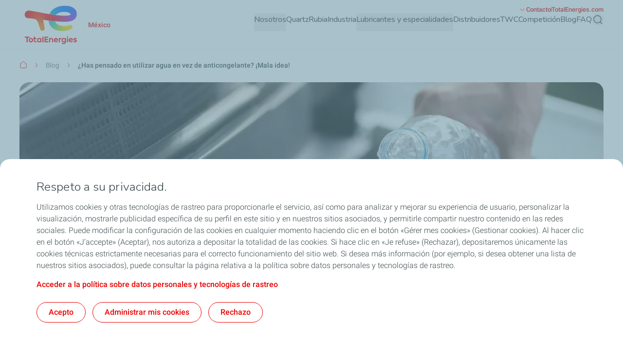

--- FILE ---
content_type: text/css
request_url: https://totalenergies.mx/themes/custom/butterfly_theme/dist/css/tailwind.css?t9h4rg
body_size: 15491
content:
:root{--color-white:#fff;--color-grey-ultra-light:#f5f9fb;--color-grey-ultra-dark:#222b2d;--color-grey-dark:#374649;--color-grey-medium:#69777d;--color-grey-light:#b7cbd3;--color-primary:#e70000;--color-blue:#285aff;--color-red-orange:#d43900;--color-blue-light:#80cdff;--color-blue-dark:#0032a0;--color-turquoise:#92eaea;--color-green:#72eac5;--color-fluo-green:#bcf453;--color-yellow:#ffe74f;--color-neutral-grey-ultra-light:#f5f9fb;--color-neutral-white:#fff;--color-neutral-black:#000;--color-neutral-grey-black:#1a1a1a;--color-neutral-grey-ultra-dark:#222b2d;--color-neutral-grey-dark:#374649;--color-neutral-grey-medium:#69777d;--color-neutral-grey-light:#b7cbd3;--color-error:#e71731;--color-error-light:#fbd1d6;--color-success:#00884a;--color-success-light:#b3dbc9;--gradient-red:linear-gradient(90deg,#eb6a17,#e70000);--gradient-blue:linear-gradient(135deg,#0098e3,#4632ff);--gradient-blue-green:linear-gradient(135deg,#0197e6,#00a55e);--gradient-green:linear-gradient(93deg,#3ea400,#00884a);--white-text:#fff;--dark-text:#374649;--thead-background-color:#285aff;--thead-text-color:var(--white-text);--color-component-bg-color:var(--color-grey-ultra-light,#f5f9fb);--color-component-text-color:var(--dark-text,#374649);--color-cover-internal-bg:#fff;--color-component-white:var(--color-neutral-white,#fff);--color-component-grey-ultra-light:var(--color-grey-ultra-light,#f5f9fb);--color-component-primary:var(--color-primary,#e70000);--color-component-dark-text:var(--dark-text,#374649);--color-component-black:var(--color-neutral-black,#000);--color-shadow-grey-medium:rgba(34,43,45,.2);--container:1360px;--container-max:1920px;--container-extra-large:2056px;--container-narrow:740px;--container-wide:1440px;--heading-font-family:"Nunito",sans-serif;--text-font-family:"Roboto",sans-serif;--header-desktop-font-family:"Roboto",sans-serif;--main-menu-items-font-weight:600}*,:after,:before{--tw-border-spacing-x:0;--tw-border-spacing-y:0;--tw-translate-x:0;--tw-translate-y:0;--tw-rotate:0;--tw-skew-x:0;--tw-skew-y:0;--tw-scale-x:1;--tw-scale-y:1;--tw-pan-x: ;--tw-pan-y: ;--tw-pinch-zoom: ;--tw-scroll-snap-strictness:proximity;--tw-gradient-from-position: ;--tw-gradient-via-position: ;--tw-gradient-to-position: ;--tw-ordinal: ;--tw-slashed-zero: ;--tw-numeric-figure: ;--tw-numeric-spacing: ;--tw-numeric-fraction: ;--tw-ring-inset: ;--tw-ring-offset-width:0px;--tw-ring-offset-color:#fff;--tw-ring-color:rgba(59,130,246,.5);--tw-ring-offset-shadow:0 0 #0000;--tw-ring-shadow:0 0 #0000;--tw-shadow:0 0 #0000;--tw-shadow-colored:0 0 #0000;--tw-blur: ;--tw-brightness: ;--tw-contrast: ;--tw-grayscale: ;--tw-hue-rotate: ;--tw-invert: ;--tw-saturate: ;--tw-sepia: ;--tw-drop-shadow: ;--tw-backdrop-blur: ;--tw-backdrop-brightness: ;--tw-backdrop-contrast: ;--tw-backdrop-grayscale: ;--tw-backdrop-hue-rotate: ;--tw-backdrop-invert: ;--tw-backdrop-opacity: ;--tw-backdrop-saturate: ;--tw-backdrop-sepia: ;--tw-contain-size: ;--tw-contain-layout: ;--tw-contain-paint: ;--tw-contain-style: }::backdrop{--tw-border-spacing-x:0;--tw-border-spacing-y:0;--tw-translate-x:0;--tw-translate-y:0;--tw-rotate:0;--tw-skew-x:0;--tw-skew-y:0;--tw-scale-x:1;--tw-scale-y:1;--tw-pan-x: ;--tw-pan-y: ;--tw-pinch-zoom: ;--tw-scroll-snap-strictness:proximity;--tw-gradient-from-position: ;--tw-gradient-via-position: ;--tw-gradient-to-position: ;--tw-ordinal: ;--tw-slashed-zero: ;--tw-numeric-figure: ;--tw-numeric-spacing: ;--tw-numeric-fraction: ;--tw-ring-inset: ;--tw-ring-offset-width:0px;--tw-ring-offset-color:#fff;--tw-ring-color:rgba(59,130,246,.5);--tw-ring-offset-shadow:0 0 #0000;--tw-ring-shadow:0 0 #0000;--tw-shadow:0 0 #0000;--tw-shadow-colored:0 0 #0000;--tw-blur: ;--tw-brightness: ;--tw-contrast: ;--tw-grayscale: ;--tw-hue-rotate: ;--tw-invert: ;--tw-saturate: ;--tw-sepia: ;--tw-drop-shadow: ;--tw-backdrop-blur: ;--tw-backdrop-brightness: ;--tw-backdrop-contrast: ;--tw-backdrop-grayscale: ;--tw-backdrop-hue-rotate: ;--tw-backdrop-invert: ;--tw-backdrop-opacity: ;--tw-backdrop-saturate: ;--tw-backdrop-sepia: ;--tw-contain-size: ;--tw-contain-layout: ;--tw-contain-paint: ;--tw-contain-style: }

/*! tailwindcss v3.4.19 | MIT License | https://tailwindcss.com*/*,:after,:before{border:0 solid;box-sizing:border-box}:after,:before{--tw-content:""}:host,html{line-height:1.5;-webkit-text-size-adjust:100%;font-family:ui-sans-serif,system-ui,sans-serif,Apple Color Emoji,Segoe UI Emoji,Segoe UI Symbol,Noto Color Emoji;font-feature-settings:normal;font-variation-settings:normal;-moz-tab-size:4;tab-size:4;-webkit-tap-highlight-color:transparent}body{line-height:inherit;margin:0}hr{border-top-width:1px;color:inherit;height:0}abbr:where([title]){text-decoration:underline dotted}h1,h2,h3,h4,h5,h6{font-size:inherit;font-weight:inherit}a{color:inherit;text-decoration:inherit}b,strong{font-weight:bolder}code,kbd,pre,samp{font-family:ui-monospace,SFMono-Regular,Menlo,Monaco,Consolas,Liberation Mono,Courier New,monospace;font-feature-settings:normal;font-size:1em;font-variation-settings:normal}small{font-size:80%}sub,sup{font-size:75%;line-height:0;position:relative;vertical-align:baseline}sub{bottom:-.25em}sup{top:-.5em}table{border-collapse:collapse;border-color:inherit;text-indent:0}button,input,optgroup,select,textarea{color:inherit;font-family:inherit;font-feature-settings:inherit;font-size:100%;font-variation-settings:inherit;font-weight:inherit;letter-spacing:inherit;line-height:inherit;margin:0;padding:0}button,select{text-transform:none}button,input:where([type=button]),input:where([type=reset]),input:where([type=submit]){-webkit-appearance:button;background-color:transparent;background-image:none}:-moz-focusring{outline:auto}:-moz-ui-invalid{box-shadow:none}progress{vertical-align:baseline}::-webkit-inner-spin-button,::-webkit-outer-spin-button{height:auto}[type=search]{-webkit-appearance:textfield;outline-offset:-2px}::-webkit-search-decoration{-webkit-appearance:none}::-webkit-file-upload-button{-webkit-appearance:button;font:inherit}summary{display:list-item}blockquote,dd,dl,figure,h1,h2,h3,h4,h5,h6,hr,p,pre{margin:0}fieldset{margin:0}fieldset,legend{padding:0}menu,ol,ul{list-style:none;margin:0;padding:0}dialog{padding:0}textarea{resize:vertical}input::placeholder,textarea::placeholder{color:#9ca3af;opacity:1}[role=button],button{cursor:pointer}:disabled{cursor:default}audio,canvas,embed,iframe,img,object,svg,video{display:block;vertical-align:middle}img,video{height:auto;max-width:100%}[hidden]:where(:not([hidden=until-found])){display:none}html{color:var(--dark-text);font-family:var(--text-font-family,"sans-serif");font-size:16px;font-weight:300;scroll-behavior:smooth}.h1,.h2,.h3,.h4,.h5,.h6,h1,h2,h3,h4,h5,h6{font-family:var(--heading-font-family,"sans-serif");font-weight:300;letter-spacing:.1px;overflow-wrap:break-word}.h1,h1{font-size:2rem;line-height:2.563rem}@media (min-width:1280px){.h1,h1{font-size:3.125rem;line-height:4.25rem}}.h2,h2{font-size:1.75rem;line-height:2.375rem}@media (min-width:1280px){.h2,h2{font-size:2.5rem;line-height:3rem}}.h3,h3{font-size:1.375rem;line-height:1.875rem}@media (min-width:1280px){.h3,h3{font-size:1.875rem;line-height:2.563rem}}.h4,h4{font-size:1.25rem;line-height:1.688rem}@media (min-width:1280px){.h4,h4{font-size:1.563rem;line-height:2.125rem}}.h5,h5{font-size:1.125rem;line-height:1.625rem}@media (min-width:1280px){.h5,h5{font-size:1.25rem;line-height:1.75rem}}.h6,h6{font-size:1.125rem;line-height:1.625rem}@media (min-width:1280px){.h6,h6{font-size:1.125rem;line-height:1.625rem}}:focus{outline:2px solid transparent;outline-offset:2px;outline-width:0}:focus-visible{border-radius:.25rem;outline-color:var(--color-primary);outline-offset:2px;outline-style:solid;outline-width:2px}.tw-sr-only{height:1px;margin:-1px;overflow:hidden;padding:0;position:absolute;width:1px;clip:rect(0,0,0,0);border-width:0;white-space:nowrap}.tw-pointer-events-none{pointer-events:none}.\!tw-visible{visibility:visible!important}.\!tw-invisible{visibility:hidden!important}.tw-invisible{visibility:hidden}.\!tw-static{position:static!important}.tw-static{position:static}.\!tw-fixed{position:fixed!important}.tw-fixed{position:fixed}.\!tw-absolute{position:absolute!important}.tw-absolute{position:absolute}.\!tw-relative{position:relative!important}.tw-relative{position:relative}.tw-sticky{position:sticky}.\!tw-inset-0{inset:0!important}.tw-inset-0{inset:0}.tw-inset-2\/4{inset:50%}.tw-inset-x-6{left:1.5rem;right:1.5rem}.\!tw-bottom-16{bottom:4rem!important}.\!tw-right-8{right:2rem!important}.-tw-bottom-full{bottom:-100%}.-tw-left-2{left:-.5rem}.-tw-right-10{right:-2.5rem}.-tw-top-12{top:-3rem}.-tw-top-3{top:-.75rem}.-tw-top-8{top:-2rem}.-tw-top-full{top:-100%}.tw-bottom-0{bottom:0}.tw-bottom-1\/2{bottom:50%}.tw-bottom-2{bottom:.5rem}.tw-bottom-24{bottom:6rem}.tw-bottom-5{bottom:1.25rem}.tw-bottom-6{bottom:1.5rem}.tw-bottom-\[calc\(100\%\+20px\)\]{bottom:calc(100% + 20px)}.tw-bottom-\[calc\(100\%\+5px\)\]{bottom:calc(100% + 5px)}.tw-bottom-auto{bottom:auto}.tw-left-0{left:0}.tw-left-1\/2{left:50%}.tw-left-14{left:3.5rem}.tw-left-2\/4{left:50%}.tw-left-3{left:.75rem}.tw-left-4{left:1rem}.tw-left-5{left:1.25rem}.tw-left-\[-2px\]{left:-2px}.tw-left-\[66px\]{left:66px}.tw-right-0{right:0}.tw-right-1{right:.25rem}.tw-right-1\.5{right:.375rem}.tw-right-2{right:.5rem}.tw-right-3{right:.75rem}.tw-right-4{right:1rem}.tw-right-5{right:1.25rem}.tw-right-6{right:1.5rem}.tw-right-\[-2px\]{right:-2px}.tw-top-0{top:0}.tw-top-1{top:.25rem}.tw-top-1\.5{top:.375rem}.tw-top-1\/2{top:50%}.tw-top-10{top:2.5rem}.tw-top-14{top:3.5rem}.tw-top-2{top:.5rem}.tw-top-2\.5{top:10px}.tw-top-2\/4{top:50%}.tw-top-3{top:.75rem}.tw-top-4{top:1rem}.tw-top-40{top:10rem}.tw-top-6{top:1.5rem}.tw-top-8{top:2rem}.tw-top-\[60px\]{top:60px}.tw-top-\[9px\]{top:9px}.tw-top-\[calc\(100\%\+1px\)\]{top:calc(100% + 1px)}.tw-top-auto{top:auto}.tw-top-full{top:100%}.tw-top-px{top:1px}.-tw-z-40{z-index:-40}.tw-z-0{z-index:0}.tw-z-10{z-index:10}.tw-z-20{z-index:20}.tw-z-30{z-index:30}.tw-z-40{z-index:40}.tw-z-50{z-index:50}.tw-z-\[-1\]{z-index:-1}.tw-z-\[1\]{z-index:1}.tw-z-\[21\]{z-index:21}.tw-z-\[3\]{z-index:3}.tw-z-\[5\]{z-index:5}.tw-z-max{z-index:999}.tw-col-span-12{grid-column:span 12/span 12}.tw-col-span-6{grid-column:span 6/span 6}.tw-col-span-8{grid-column:span 8/span 8}.tw-col-start-3{grid-column-start:3}.\!tw-m-0{margin:0!important}.tw-m-0{margin:0}.tw-m-2{margin:.5rem}.tw-m-4{margin:1rem}.tw-m-6{margin:1.5rem}.tw-m-auto{margin:auto}.\!tw-mx-0{margin-left:0!important;margin-right:0!important}.\!tw-my-2{margin-bottom:.5rem!important;margin-top:.5rem!important}.tw-mx-0{margin-left:0;margin-right:0}.tw-mx-2{margin-left:.5rem;margin-right:.5rem}.tw-mx-6{margin-left:1.5rem;margin-right:1.5rem}.tw-mx-auto{margin-left:auto;margin-right:auto}.tw-my-0{margin-bottom:0;margin-top:0}.tw-my-10{margin-bottom:2.5rem;margin-top:2.5rem}.tw-my-12{margin-bottom:3rem;margin-top:3rem}.tw-my-2{margin-bottom:.5rem;margin-top:.5rem}.tw-my-2\.5{margin-bottom:10px;margin-top:10px}.tw-my-4{margin-bottom:1rem;margin-top:1rem}.tw-my-6{margin-bottom:1.5rem;margin-top:1.5rem}.tw-my-8{margin-bottom:2rem;margin-top:2rem}.tw-my-auto{margin-bottom:auto;margin-top:auto}.\!tw-mt-1{margin-top:.25rem!important}.-tw-mb-\[1\.5px\]{margin-bottom:-1.5px}.-tw-mt-1{margin-top:-.25rem}.-tw-mt-1\.5{margin-top:-.375rem}.tw-mb-0{margin-bottom:0}.tw-mb-0\.5{margin-bottom:.125rem}.tw-mb-10{margin-bottom:2.5rem}.tw-mb-2{margin-bottom:.5rem}.tw-mb-20{margin-bottom:5rem}.tw-mb-4{margin-bottom:1rem}.tw-mb-6{margin-bottom:1.5rem}.tw-mb-8{margin-bottom:2rem}.tw-ml-0{margin-left:0}.tw-ml-12{margin-left:3rem}.tw-ml-2{margin-left:.5rem}.tw-ml-4{margin-left:1rem}.tw-ml-6{margin-left:1.5rem}.tw-ml-\[6px\]{margin-left:6px}.tw-ml-auto{margin-left:auto}.tw-mr-0{margin-right:0}.tw-mr-2{margin-right:.5rem}.tw-mr-6{margin-right:1.5rem}.tw-mr-auto{margin-right:auto}.tw-mt-0{margin-top:0}.tw-mt-0\.5{margin-top:.125rem}.tw-mt-1{margin-top:.25rem}.tw-mt-1\.5{margin-top:.375rem}.tw-mt-10{margin-top:2.5rem}.tw-mt-2{margin-top:.5rem}.tw-mt-2\.5{margin-top:10px}.tw-mt-4{margin-top:1rem}.tw-mt-6{margin-top:1.5rem}.tw-mt-8{margin-top:2rem}.tw-mt-\[10px\]{margin-top:10px}.tw-mt-auto{margin-top:auto}.\!tw-block{display:block!important}.tw-block{display:block}.\!tw-inline-block{display:inline-block!important}.tw-inline-block{display:inline-block}.tw-inline{display:inline}.\!tw-flex{display:flex!important}.tw-flex{display:flex}.\!tw-inline-flex{display:inline-flex!important}.tw-inline-flex{display:inline-flex}.tw-grid{display:grid}.\!tw-hidden{display:none!important}.tw-hidden{display:none}.tw-aspect-\[136\/105\]{aspect-ratio:136/105}.tw-aspect-\[16\/9\]{aspect-ratio:16/9}.tw-aspect-\[17\/15\]{aspect-ratio:17/15}.tw-aspect-\[2\/1\]{aspect-ratio:2/1}.tw-aspect-\[23\/16\]{aspect-ratio:23/16}.tw-aspect-\[64\/41\]{aspect-ratio:64/41}.tw-aspect-\[68\/25\]{aspect-ratio:68/25}.tw-aspect-\[68\/49\]{aspect-ratio:68/49}.tw-aspect-\[8\/7\]{aspect-ratio:8/7}.tw-size-fit{height:fit-content;width:fit-content}.\!tw-h-auto{height:auto!important}.tw-h-0{height:0}.tw-h-0\.5{height:.125rem}.tw-h-1{height:.25rem}.tw-h-10{height:2.5rem}.tw-h-12{height:3rem}.tw-h-14{height:3.5rem}.tw-h-2{height:.5rem}.tw-h-2\.5{height:10px}.tw-h-3{height:.75rem}.tw-h-4{height:1rem}.tw-h-5{height:1.25rem}.tw-h-6{height:1.5rem}.tw-h-64{height:16rem}.tw-h-8{height:2rem}.tw-h-\[100vh\]{height:100vh}.tw-h-\[190px\]{height:190px}.tw-h-\[196px\]{height:196px}.tw-h-\[36px\]{height:36px}.tw-h-\[58px\]{height:58px}.tw-h-\[70px\]{height:70px}.tw-h-\[72px\]{height:72px}.tw-h-auto{height:auto}.tw-h-full{height:100%}.tw-h-max{height:max-content}.tw-h-px{height:1px}.tw-h-screen{height:100vh}.\!tw-max-h-screen{max-height:100vh!important}.tw-max-h-0{max-height:0}.tw-max-h-40{max-height:10rem}.tw-max-h-64{max-height:16rem}.tw-max-h-\[130px\]{max-height:130px}.tw-max-h-\[190px\]{max-height:190px}.tw-max-h-\[200px\]{max-height:200px}.tw-max-h-\[210px\]{max-height:210px}.tw-max-h-\[240px\]{max-height:240px}.tw-max-h-\[270px\]{max-height:270px}.tw-max-h-\[280px\]{max-height:280px}.tw-max-h-\[296px\]{max-height:296px}.tw-max-h-\[340px\]{max-height:340px}.tw-max-h-\[500px\]{max-height:500px}.tw-max-h-\[575px\]{max-height:575px}.tw-max-h-\[calc\(100dvh-172px\)\]{max-height:calc(100dvh - 172px)}.tw-max-h-\[calc\(100vh_-_48px\)\]{max-height:calc(100vh - 48px)}.tw-max-h-full{max-height:100%}.tw-max-h-screen{max-height:100vh}.tw-min-h-14{min-height:3.5rem}.tw-min-h-\[194px\]{min-height:194px}.tw-min-h-\[196px\]{min-height:196px}.tw-min-h-\[224px\]{min-height:224px}.tw-min-h-\[58px\]{min-height:58px}.tw-min-h-\[60px\]{min-height:60px}.tw-min-h-screen{min-height:100vh}.\!tw-w-2\.5{width:10px!important}.\!tw-w-full{width:100%!important}.tw-w-0{width:0}.tw-w-1{width:.25rem}.tw-w-1\.5{width:.375rem}.tw-w-10{width:2.5rem}.tw-w-11{width:2.75rem}.tw-w-12{width:3rem}.tw-w-14{width:3.5rem}.tw-w-2{width:.5rem}.tw-w-4{width:1rem}.tw-w-5{width:1.25rem}.tw-w-52{width:13rem}.tw-w-6{width:1.5rem}.tw-w-8{width:2rem}.tw-w-\[107px\]{width:107px}.tw-w-\[200vw\]{width:200vw}.tw-w-\[322px\]{width:322px}.tw-w-\[5px\]{width:5px}.tw-w-\[68px\]{width:68px}.tw-w-\[70px\]{width:70px}.tw-w-\[72px\]{width:72px}.tw-w-\[73px\]{width:73px}.tw-w-\[84px\]{width:84px}.tw-w-\[calc\(100\%_-_48px\)\]{width:calc(100% - 48px)}.tw-w-auto{width:auto}.tw-w-fit{width:fit-content}.tw-w-full{width:100%}.tw-min-w-14{min-width:3.5rem}.tw-min-w-36{min-width:9rem}.tw-min-w-4{min-width:1rem}.tw-min-w-44{min-width:11rem}.tw-min-w-52{min-width:13rem}.tw-min-w-96{min-width:24rem}.tw-min-w-\[1px\]{min-width:1px}.tw-min-w-\[70px\]{min-width:70px}.tw-min-w-fit{min-width:fit-content}.tw-max-w-3xl{max-width:48rem}.tw-max-w-40{max-width:10rem}.tw-max-w-72{max-width:18rem}.tw-max-w-\[130px\]{max-width:130px}.tw-max-w-\[160px\]{max-width:160px}.tw-max-w-\[180px\]{max-width:180px}.tw-max-w-\[200px\]{max-width:200px}.tw-max-w-\[216px\]{max-width:216px}.tw-max-w-\[272px\]{max-width:272px}.tw-max-w-\[400px\]{max-width:400px}.tw-max-w-\[437px\]{max-width:437px}.tw-max-w-\[518px\]{max-width:518px}.tw-max-w-\[68px\]{max-width:68px}.tw-max-w-\[800px\]{max-width:800px}.tw-max-w-full{max-width:100%}.tw-max-w-none{max-width:none}.tw-max-w-screen-2xl{max-width:1680px}.tw-max-w-xs{max-width:20rem}.tw-flex-1{flex:1 1 0%}.tw-flex-auto{flex:1 1 auto}.tw-flex-none{flex:none}.tw-flex-shrink{flex-shrink:1}.tw-flex-shrink-0{flex-shrink:0}.tw-shrink{flex-shrink:1}.tw-shrink-0{flex-shrink:0}.tw-flex-grow-0{flex-grow:0}.tw-grow{flex-grow:1}.tw-basis-0{flex-basis:0px}.tw-basis-1\/2{flex-basis:50%}.tw-basis-1\/4{flex-basis:25%}.tw-basis-full{flex-basis:100%}.tw-table-auto{table-layout:auto}.tw-border-separate{border-collapse:separate}.tw-border-spacing-0{--tw-border-spacing-x:0px;--tw-border-spacing-y:0px;border-spacing:var(--tw-border-spacing-x) var(--tw-border-spacing-y)}.tw-origin-bottom{transform-origin:bottom}.-tw-translate-x-1\/2{--tw-translate-x:-50%}.-tw-translate-x-1\/2,.-tw-translate-y-1\/2{transform:translate(var(--tw-translate-x),var(--tw-translate-y)) rotate(var(--tw-rotate)) skewX(var(--tw-skew-x)) skewY(var(--tw-skew-y)) scaleX(var(--tw-scale-x)) scaleY(var(--tw-scale-y))}.-tw-translate-y-1\/2{--tw-translate-y:-50%}.tw--translate-x-2\/4{--tw-translate-x:-50%}.tw--translate-x-2\/4,.tw--translate-y-2\/4{transform:translate(var(--tw-translate-x),var(--tw-translate-y)) rotate(var(--tw-rotate)) skewX(var(--tw-skew-x)) skewY(var(--tw-skew-y)) scaleX(var(--tw-scale-x)) scaleY(var(--tw-scale-y))}.tw--translate-y-2\/4{--tw-translate-y:-50%}.tw-translate-x-0{--tw-translate-x:0px}.tw-translate-x-0,.tw-translate-y-0{transform:translate(var(--tw-translate-x),var(--tw-translate-y)) rotate(var(--tw-rotate)) skewX(var(--tw-skew-x)) skewY(var(--tw-skew-y)) scaleX(var(--tw-scale-x)) scaleY(var(--tw-scale-y))}.tw-translate-y-0{--tw-translate-y:0px}.tw-translate-y-1\/2{--tw-translate-y:50%}.tw-translate-y-1\/2,.tw-translate-y-4{transform:translate(var(--tw-translate-x),var(--tw-translate-y)) rotate(var(--tw-rotate)) skewX(var(--tw-skew-x)) skewY(var(--tw-skew-y)) scaleX(var(--tw-scale-x)) scaleY(var(--tw-scale-y))}.tw-translate-y-4{--tw-translate-y:1rem}.-tw-rotate-180{--tw-rotate:-180deg}.-tw-rotate-180,.-tw-rotate-45{transform:translate(var(--tw-translate-x),var(--tw-translate-y)) rotate(var(--tw-rotate)) skewX(var(--tw-skew-x)) skewY(var(--tw-skew-y)) scaleX(var(--tw-scale-x)) scaleY(var(--tw-scale-y))}.-tw-rotate-45{--tw-rotate:-45deg}.tw-rotate-0{--tw-rotate:0deg}.tw-rotate-0,.tw-rotate-180{transform:translate(var(--tw-translate-x),var(--tw-translate-y)) rotate(var(--tw-rotate)) skewX(var(--tw-skew-x)) skewY(var(--tw-skew-y)) scaleX(var(--tw-scale-x)) scaleY(var(--tw-scale-y))}.tw-rotate-180{--tw-rotate:180deg}.tw-rotate-45{--tw-rotate:45deg}.tw-rotate-45,.tw-rotate-\[135deg\]{transform:translate(var(--tw-translate-x),var(--tw-translate-y)) rotate(var(--tw-rotate)) skewX(var(--tw-skew-x)) skewY(var(--tw-skew-y)) scaleX(var(--tw-scale-x)) scaleY(var(--tw-scale-y))}.tw-rotate-\[135deg\]{--tw-rotate:135deg}.tw-rotate-n135{--tw-rotate:-135deg;transform:translate(var(--tw-translate-x),var(--tw-translate-y)) rotate(var(--tw-rotate)) skewX(var(--tw-skew-x)) skewY(var(--tw-skew-y)) scaleX(var(--tw-scale-x)) scaleY(var(--tw-scale-y))}.\!tw-scale-y-100{--tw-scale-y:1!important;transform:translate(var(--tw-translate-x),var(--tw-translate-y)) rotate(var(--tw-rotate)) skewX(var(--tw-skew-x)) skewY(var(--tw-skew-y)) scaleX(var(--tw-scale-x)) scaleY(var(--tw-scale-y))!important}.\!tw-transform-none{transform:none!important}.tw-transform-none{transform:none}.tw-animate-\[fade\]{animation:fade}.tw-animate-\[showup\]{animation:showup}.tw-animate-fadeIn{animation:tw-fadeIn 1.2s ease-in}@keyframes tw-fadeIn{0%{bottom:-2rem;opacity:0}to{bottom:0;opacity:1}}.tw-animate-fadeInFaster{animation:tw-fadeIn .7s ease-in}.tw-cursor-not-allowed{cursor:not-allowed}.tw-cursor-pointer{cursor:pointer}.tw-cursor-text{cursor:text}.tw-list-inside{list-style-position:inside}.tw-list-outside{list-style-position:outside}.tw-list-\[revert\]{list-style-type:revert}.tw-list-none{list-style-type:none}.tw-appearance-none{appearance:none}.tw-grid-cols-1{grid-template-columns:repeat(1,minmax(0,1fr))}.tw-grid-cols-12{grid-template-columns:repeat(12,minmax(0,1fr))}.tw-grid-cols-6{grid-template-columns:repeat(6,minmax(0,1fr))}.tw-grid-rows-1{grid-template-rows:repeat(1,minmax(0,1fr))}.tw-flex-row{flex-direction:row}.tw-flex-row-reverse{flex-direction:row-reverse}.tw-flex-col{flex-direction:column}.tw-flex-col-reverse{flex-direction:column-reverse}.tw-flex-wrap{flex-wrap:wrap}.tw-flex-wrap-reverse{flex-wrap:wrap-reverse}.tw-content-center{align-content:center}.tw-items-start{align-items:flex-start}.tw-items-center{align-items:center}.tw-items-baseline{align-items:baseline}.tw-items-stretch{align-items:stretch}.tw-justify-start{justify-content:flex-start}.tw-justify-end{justify-content:flex-end}.tw-justify-center{justify-content:center}.tw-justify-between{justify-content:space-between}.\!tw-gap-5{gap:1.25rem!important}.tw-gap-0{gap:0}.tw-gap-1{gap:.25rem}.tw-gap-10{gap:2.5rem}.tw-gap-16{gap:4rem}.tw-gap-2{gap:.5rem}.tw-gap-2\.5{gap:10px}.tw-gap-20{gap:5rem}.tw-gap-3{gap:.75rem}.tw-gap-4{gap:1rem}.tw-gap-40{gap:10rem}.tw-gap-5{gap:1.25rem}.tw-gap-6{gap:1.5rem}.tw-gap-8{gap:2rem}.tw-gap-x-1{column-gap:.25rem}.tw-gap-x-10{column-gap:2.5rem}.tw-gap-x-2{column-gap:.5rem}.tw-gap-x-4{column-gap:1rem}.tw-gap-x-6{column-gap:1.5rem}.tw-gap-y-10{row-gap:2.5rem}.tw-gap-y-4{row-gap:1rem}.tw-gap-y-5{row-gap:1.25rem}.tw-gap-y-6{row-gap:1.5rem}.tw-gap-y-7{row-gap:1.75rem}.tw-self-start{align-self:flex-start}.tw-self-center{align-self:center}.tw-self-stretch{align-self:stretch}.tw-overflow-auto{overflow:auto}.tw-overflow-hidden{overflow:hidden}.tw-overflow-visible{overflow:visible}.tw-overflow-x-auto{overflow-x:auto}.tw-overflow-y-auto{overflow-y:auto}.tw-overflow-x-hidden{overflow-x:hidden}.\!tw-overflow-y-hidden{overflow-y:hidden!important}.tw-overflow-y-hidden{overflow-y:hidden}.tw-overflow-y-visible{overflow-y:visible}.tw-text-ellipsis{text-overflow:ellipsis}.tw-hyphens-auto{hyphens:auto}.tw-whitespace-nowrap{white-space:nowrap}.tw-text-wrap{text-wrap:wrap}.tw-text-nowrap{text-wrap:nowrap}.tw-text-pretty{text-wrap:pretty}.tw-break-words{overflow-wrap:break-word}.tw-break-all{word-break:break-all}.\!tw-rounded-full{border-radius:9999px!important}.tw-rounded{border-radius:.25rem}.tw-rounded-2xl{border-radius:1rem}.tw-rounded-3xl{border-radius:1.5rem}.tw-rounded-\[150px\]{border-radius:150px}.tw-rounded-extra-large{border-radius:2.5rem}.tw-rounded-full{border-radius:9999px}.tw-rounded-large{border-radius:1.25rem}.tw-rounded-lg{border-radius:.5rem}.tw-rounded-md{border-radius:.375rem}.tw-rounded-none{border-radius:0}.tw-rounded-xl{border-radius:.75rem}.tw-rounded-b{border-bottom-left-radius:.25rem;border-bottom-right-radius:.25rem}.tw-rounded-b-large{border-bottom-left-radius:1.25rem;border-bottom-right-radius:1.25rem}.tw-rounded-b-lg{border-bottom-left-radius:.5rem;border-bottom-right-radius:.5rem}.tw-rounded-e{border-end-end-radius:.25rem;border-start-end-radius:.25rem}.tw-rounded-l-large{border-bottom-left-radius:1.25rem;border-top-left-radius:1.25rem}.tw-rounded-l-lg{border-bottom-left-radius:.5rem;border-top-left-radius:.5rem}.tw-rounded-l-none{border-bottom-left-radius:0;border-top-left-radius:0}.tw-rounded-r-large{border-bottom-right-radius:1.25rem;border-top-right-radius:1.25rem}.tw-rounded-r-lg{border-bottom-right-radius:.5rem;border-top-right-radius:.5rem}.tw-rounded-r-none{border-bottom-right-radius:0;border-top-right-radius:0}.tw-rounded-s{border-end-start-radius:.25rem;border-start-start-radius:.25rem}.tw-rounded-t-2xl{border-top-left-radius:1rem;border-top-right-radius:1rem}.tw-rounded-t-extra-large{border-top-left-radius:2.5rem;border-top-right-radius:2.5rem}.tw-rounded-t-lg{border-top-left-radius:.5rem;border-top-right-radius:.5rem}.tw-rounded-t-none{border-top-left-radius:0;border-top-right-radius:0}.tw-rounded-bl-3xl{border-bottom-left-radius:1.5rem}.tw-rounded-bl-large{border-bottom-left-radius:1.25rem}.tw-rounded-bl-lg{border-bottom-left-radius:.5rem}.tw-rounded-bl-none{border-bottom-left-radius:0}.tw-rounded-br-3xl{border-bottom-right-radius:1.5rem}.tw-rounded-br-lg{border-bottom-right-radius:.5rem}.tw-rounded-br-none{border-bottom-right-radius:0}.tw-rounded-tl-3xl{border-top-left-radius:1.5rem}.tw-rounded-tl-large{border-top-left-radius:1.25rem}.tw-rounded-tr-3xl{border-top-right-radius:1.5rem}.tw-rounded-tr-large{border-top-right-radius:1.25rem}.tw-border{border-width:1px}.tw-border-0{border-width:0}.tw-border-2{border-width:2px}.tw-border-4{border-width:4px}.tw-border-x{border-left-width:1px;border-right-width:1px}.tw-border-y{border-bottom-width:1px;border-top-width:1px}.tw-border-y-4{border-bottom-width:4px;border-top-width:4px}.tw-border-b{border-bottom-width:1px}.tw-border-b-0{border-bottom-width:0}.tw-border-b-2{border-bottom-width:2px}.tw-border-b-\[1\.5px\]{border-bottom-width:1.5px}.tw-border-l{border-left-width:1px}.tw-border-l-2{border-left-width:2px}.tw-border-r{border-right-width:1px}.tw-border-r-0{border-right-width:0}.tw-border-r-2{border-right-width:2px}.tw-border-r-\[1px\]{border-right-width:1px}.tw-border-t{border-top-width:1px}.tw-border-t-0{border-top-width:0}.tw-border-t-\[0\.5px\]{border-top-width:.5px}.tw-border-solid{border-style:solid}.tw-border-dashed{border-style:dashed}.tw-border-none{border-style:none}.\!tw-border-primary{border-color:var(--color-primary)!important}.tw-border-\[red\]{--tw-border-opacity:1;border-color:rgb(255 0 0/var(--tw-border-opacity,1))}.tw-border-blue{border-color:var(--color-blue)}.tw-border-component-grey-ultra-light{border-color:var(--color-component-grey-ultra-light)}.tw-border-dark-1{border-color:var(--color-dark-1)}.tw-border-dark-2{border-color:var(--color-dark-2)}.tw-border-dark-text{border-color:var(--dark-text)}.tw-border-error{border-color:var(--color-error)}.tw-border-grey-dark{border-color:var(--color-grey-dark)}.tw-border-grey-light{border-color:var(--color-grey-light)}.tw-border-grey-medium{border-color:var(--color-grey-medium)}.tw-border-light-1{border-color:var(--color-light-1)}.tw-border-light-2{border-color:var(--color-light-2)}.tw-border-neutral-grey-dark{border-color:var(--color-neutral-grey-dark)}.tw-border-neutral-grey-light{border-color:var(--color-neutral-grey-light)}.tw-border-neutral-grey-medium{border-color:var(--color-neutral-grey-medium)}.tw-border-primary{border-color:var(--color-primary)}.tw-border-success{border-color:var(--color-success)}.tw-border-transparent{border-color:transparent}.tw-border-white{border-color:var(--color-white)}.tw-border-white-text{border-color:var(--white-text)}.tw-border-b-neutral-grey-light{border-bottom-color:var(--color-neutral-grey-light)}.tw-border-b-transparent{border-bottom-color:transparent}.tw-border-r-white{border-right-color:var(--color-white)}.tw-border-t-grey-light{border-top-color:var(--color-grey-light)}.\!tw-bg-grey-ultra-light{background-color:var(--color-grey-ultra-light)!important}.\!tw-bg-transparent{background-color:transparent!important}.\!tw-bg-white{background-color:var(--color-white)!important}.tw-bg-\[\#222B2DCC\]{background-color:#222b2dcc}.tw-bg-\[black\]{--tw-bg-opacity:1;background-color:rgb(0 0 0/var(--tw-bg-opacity,1))}.tw-bg-\[red\]{--tw-bg-opacity:1;background-color:rgb(255 0 0/var(--tw-bg-opacity,1))}.tw-bg-blue{background-color:var(--color-blue)}.tw-bg-blue-dark{background-color:var(--color-blue-dark)}.tw-bg-blue-light{background-color:var(--color-blue-light)}.tw-bg-component-bg{background-color:var(--color-component-bg-color)}.tw-bg-component-primary{background-color:var(--color-component-primary)}.tw-bg-component-text{background-color:var(--color-component-text-color)}.tw-bg-component-white{background-color:var(--color-component-white)}.tw-bg-cover-internal-bg{background-color:var(--color-cover-internal-bg)}.tw-bg-dark-1{background-color:var(--color-dark-1)}.tw-bg-dark-2{background-color:var(--color-dark-2)}.tw-bg-dark-text{background-color:var(--dark-text)}.tw-bg-error{background-color:var(--color-error)}.tw-bg-error-light{background-color:var(--color-error-light)}.tw-bg-fluo-green{background-color:var(--color-fluo-green)}.tw-bg-green{background-color:var(--color-green)}.tw-bg-grey-medium{background-color:var(--color-grey-medium)}.tw-bg-grey-ultra-dark{background-color:var(--color-grey-ultra-dark)}.tw-bg-grey-ultra-light{background-color:var(--color-grey-ultra-light)}.tw-bg-light-1{background-color:var(--color-light-1)}.tw-bg-light-2{background-color:var(--color-light-2)}.tw-bg-neutral-grey-black{background-color:var(--color-neutral-grey-black)}.tw-bg-neutral-grey-dark{background-color:var(--color-neutral-grey-dark)}.tw-bg-neutral-grey-light{background-color:var(--color-neutral-grey-light)}.tw-bg-neutral-grey-medium{background-color:var(--color-neutral-grey-medium)}.tw-bg-neutral-grey-ultra-dark{background-color:var(--color-neutral-grey-ultra-dark)}.tw-bg-neutral-grey-ultra-light{background-color:var(--color-neutral-grey-ultra-light)}.tw-bg-neutral-white{background-color:var(--color-neutral-white)}.tw-bg-primary{background-color:var(--color-primary)}.tw-bg-red-orange{background-color:var(--color-red-orange)}.tw-bg-shadow-grey-medium{background-color:var(--color-shadow-grey-medium)}.tw-bg-success{background-color:var(--color-success)}.tw-bg-success-light{background-color:var(--color-success-light)}.tw-bg-transparent{background-color:transparent}.tw-bg-turquoise{background-color:var(--color-turquoise)}.tw-bg-white{background-color:var(--color-white)}.tw-bg-white-text{background-color:var(--white-text)}.tw-bg-yellow{background-color:var(--color-yellow)}.tw-bg-none{background-image:none}.tw-bg-contain{background-size:contain}.tw-bg-cover{background-size:cover}.tw-bg-scroll{background-attachment:scroll}.tw-bg-center{background-position:50%}.tw-bg-no-repeat{background-repeat:no-repeat}.tw-object-contain{object-fit:contain}.tw-object-cover{object-fit:cover}.tw-object-center{object-position:center}.\!tw-p-3{padding:.75rem!important}.tw-p-0{padding:0}.tw-p-0\.5{padding:.125rem}.tw-p-1{padding:.25rem}.tw-p-10{padding:2.5rem}.tw-p-2{padding:.5rem}.tw-p-3{padding:.75rem}.tw-p-3\.5{padding:.875rem}.tw-p-4{padding:1rem}.tw-p-6{padding:1.5rem}.tw-p-8{padding:2rem}.\!tw-px-2{padding-left:.5rem!important;padding-right:.5rem!important}.\!tw-py-0{padding-bottom:0!important;padding-top:0!important}.\!tw-py-10{padding-bottom:2.5rem!important;padding-top:2.5rem!important}.tw-px-0{padding-left:0;padding-right:0}.tw-px-0\.5{padding-left:.125rem;padding-right:.125rem}.tw-px-1{padding-left:.25rem;padding-right:.25rem}.tw-px-10{padding-left:2.5rem;padding-right:2.5rem}.tw-px-2{padding-left:.5rem;padding-right:.5rem}.tw-px-3{padding-left:.75rem;padding-right:.75rem}.tw-px-4{padding-left:1rem;padding-right:1rem}.tw-px-5{padding-left:1.25rem;padding-right:1.25rem}.tw-px-6{padding-left:1.5rem;padding-right:1.5rem}.tw-px-8{padding-left:2rem;padding-right:2rem}.tw-py-0{padding-bottom:0;padding-top:0}.tw-py-0\.5{padding-bottom:.125rem;padding-top:.125rem}.tw-py-1{padding-bottom:.25rem;padding-top:.25rem}.tw-py-10{padding-bottom:2.5rem;padding-top:2.5rem}.tw-py-12{padding-bottom:3rem;padding-top:3rem}.tw-py-2{padding-bottom:.5rem;padding-top:.5rem}.tw-py-2\.5{padding-bottom:10px;padding-top:10px}.tw-py-20{padding-bottom:5rem;padding-top:5rem}.tw-py-3{padding-bottom:.75rem;padding-top:.75rem}.tw-py-3\.5{padding-bottom:.875rem;padding-top:.875rem}.tw-py-4{padding-bottom:1rem;padding-top:1rem}.tw-py-5{padding-bottom:1.25rem;padding-top:1.25rem}.tw-py-6{padding-bottom:1.5rem;padding-top:1.5rem}.tw-py-8{padding-bottom:2rem;padding-top:2rem}.tw-py-\[11px\]{padding-bottom:11px;padding-top:11px}.tw-py-\[7px\]{padding-bottom:7px;padding-top:7px}.tw-py-\[9px\]{padding-bottom:9px;padding-top:9px}.\!tw-pb-3\.5{padding-bottom:.875rem!important}.\!tw-pl-3{padding-left:.75rem!important}.\!tw-pl-4{padding-left:1rem!important}.\!tw-pr-2{padding-right:.5rem!important}.\!tw-pt-2{padding-top:.5rem!important}.tw-pb-0{padding-bottom:0}.tw-pb-1{padding-bottom:.25rem}.tw-pb-10{padding-bottom:2.5rem}.tw-pb-11{padding-bottom:2.75rem}.tw-pb-16{padding-bottom:4rem}.tw-pb-2{padding-bottom:.5rem}.tw-pb-3{padding-bottom:.75rem}.tw-pb-4{padding-bottom:1rem}.tw-pb-5{padding-bottom:1.25rem}.tw-pb-6{padding-bottom:1.5rem}.tw-pb-\[18px\]{padding-bottom:18px}.tw-pb-\[56\.25\%\]{padding-bottom:56.25%}.tw-pl-2{padding-left:.5rem}.tw-pl-4{padding-left:1rem}.tw-pl-6{padding-left:1.5rem}.tw-pl-8{padding-left:2rem}.tw-pl-\[66px\]{padding-left:66px}.tw-pr-12{padding-right:3rem}.tw-pr-3{padding-right:.75rem}.tw-pr-4{padding-right:1rem}.tw-pr-6{padding-right:1.5rem}.tw-pt-0{padding-top:0}.tw-pt-1{padding-top:.25rem}.tw-pt-10{padding-top:2.5rem}.tw-pt-2{padding-top:.5rem}.tw-pt-4{padding-top:1rem}.tw-pt-44{padding-top:11rem}.tw-pt-6{padding-top:1.5rem}.tw-pt-8{padding-top:2rem}.tw-text-left{text-align:left}.tw-text-center{text-align:center}.tw-text-right{text-align:right}.tw-text-start{text-align:start}.tw-align-baseline{vertical-align:baseline}.tw-align-top{vertical-align:top}.tw-align-middle{vertical-align:middle}.tw-align-sub{vertical-align:sub}.\!tw-text-lg{font-size:1.125rem!important;line-height:1.625rem!important}.\!tw-text-s{font-size:.813rem!important;line-height:1rem!important}.tw-text-2xl{font-size:1.375rem;line-height:1.875rem}.tw-text-3xl{font-size:1.75rem;line-height:2.375rem}.tw-text-4xl{font-size:2rem;line-height:2.563rem}.tw-text-4xl-desktop{font-size:3.125rem;line-height:4.25rem}.tw-text-\[100\%\]{font-size:100%}.tw-text-\[13px\]{font-size:13px}.tw-text-base{font-size:1rem;line-height:1.5rem}.tw-text-lg{font-size:1.125rem;line-height:1.625rem}.tw-text-lg-desktop{font-size:1.25rem;line-height:1.75rem}.tw-text-s{font-size:.813rem;line-height:1rem}.tw-text-sm{font-size:.875rem;line-height:1.125rem}.tw-text-xl{font-size:1.25rem;line-height:1.688rem}.tw-text-xl-desktop{font-size:1.563rem;line-height:2.125rem}.tw-text-xs{font-size:.75rem;line-height:1rem}.tw-text-xxs{font-size:.688rem;line-height:.813rem}.tw-font-bold{font-weight:500}.tw-font-bolder{font-weight:600}.tw-font-boldest{font-weight:700}.tw-font-light{font-weight:300}.tw-font-medium{font-weight:400}.tw-uppercase{text-transform:uppercase}.tw-lowercase{text-transform:lowercase}.tw-capitalize{text-transform:capitalize}.tw-not-italic{font-style:normal}.tw-leading-4{line-height:1rem}.tw-leading-5{line-height:1.25rem}.tw-leading-6{line-height:1.5rem}.tw-leading-7{line-height:1.75rem}.tw-leading-\[1\.35rem\]{line-height:1.35rem}.tw-leading-\[18px\]{line-height:18px}.tw-leading-\[22\.4px\]{line-height:22.4px}.tw-leading-\[38px\]{line-height:38px}.tw-leading-none{line-height:1}.-tw-tracking-tight,.tw-tracking-wide{letter-spacing:.025em}.tw-tracking-xs{letter-spacing:.1px}.\!tw-text-dark-text{color:var(--dark-text)!important}.\!tw-text-white-text{color:var(--white-text)!important}.tw-text-blue{color:var(--color-blue)}.tw-text-blue-dark{color:var(--color-blue-dark)}.tw-text-blue-light{color:var(--color-blue-light)}.tw-text-component-dark-text{color:var(--color-component-dark-text)}.tw-text-component-primary{color:var(--color-component-primary)}.tw-text-component-text{color:var(--color-component-text-color)}.tw-text-dark-1{color:var(--color-dark-1)}.tw-text-dark-2{color:var(--color-dark-2)}.tw-text-dark-text{color:var(--dark-text)}.tw-text-error{color:var(--color-error)}.tw-text-grey-light{color:var(--color-grey-light)}.tw-text-light-1{color:var(--color-light-1)}.tw-text-light-2{color:var(--color-light-2)}.tw-text-neutral-grey-black{color:var(--color-neutral-grey-black)}.tw-text-neutral-grey-dark{color:var(--color-neutral-grey-dark)}.tw-text-neutral-grey-light{color:var(--color-neutral-grey-light)}.tw-text-neutral-grey-medium{color:var(--color-neutral-grey-medium)}.tw-text-neutral-grey-ultra-dark{color:var(--color-neutral-grey-ultra-dark)}.tw-text-neutral-white{color:var(--color-neutral-white)}.tw-text-primary{color:var(--color-primary)}.tw-text-red-orange{color:var(--color-red-orange)}.tw-text-success{color:var(--color-success)}.tw-text-turquoise{color:var(--color-turquoise)}.tw-text-white{color:var(--color-white)}.tw-text-white-text{color:var(--white-text)}.\!tw-underline{text-decoration-line:underline!important}.tw-underline{text-decoration-line:underline}.tw-no-underline{text-decoration-line:none}.tw-decoration-dark-text{text-decoration-color:var(--dark-text)}.tw-decoration-transparent{text-decoration-color:transparent}.tw-antialiased{-webkit-font-smoothing:antialiased;-moz-osx-font-smoothing:grayscale}.\!tw-opacity-100{opacity:1!important}.tw-opacity-0{opacity:0}.tw-opacity-100{opacity:1}.tw-opacity-15{opacity:.15}.tw-opacity-80{opacity:.8}.tw-shadow-lg{--tw-shadow:0px 16px 24px 0px rgba(0,0,0,.24);--tw-shadow-colored:0px 16px 24px 0px var(--tw-shadow-color)}.tw-shadow-lg,.tw-shadow-md{box-shadow:var(--tw-ring-offset-shadow,0 0 #0000),var(--tw-ring-shadow,0 0 #0000),var(--tw-shadow)}.tw-shadow-md{--tw-shadow:0px 16px 24px 0px rgba(0,0,0,.12);--tw-shadow-colored:0px 16px 24px 0px var(--tw-shadow-color)}.tw-shadow-none{--tw-shadow:0 0 #0000;--tw-shadow-colored:0 0 #0000}.tw-shadow-none,.tw-shadow-sm{box-shadow:var(--tw-ring-offset-shadow,0 0 #0000),var(--tw-ring-shadow,0 0 #0000),var(--tw-shadow)}.tw-shadow-sm{--tw-shadow:0px 8px 16px 0px rgba(0,0,0,.04);--tw-shadow-colored:0px 8px 16px 0px var(--tw-shadow-color)}.tw-outline-none{outline:2px solid transparent;outline-offset:2px}.tw-outline{outline-style:solid}.tw-outline-0{outline-width:0}.tw-outline-1{outline-width:1px}.tw-outline-2{outline-width:2px}.tw-outline-3{outline-width:3px}.-tw-outline-offset-2{outline-offset:-2px}.tw-outline-offset-0{outline-offset:0}.tw-outline-offset-1{outline-offset:1px}.tw-outline-offset-2{outline-offset:2px}.\!tw-outline-primary{outline-color:var(--color-primary)!important}.tw-outline-component-primary{outline-color:var(--color-component-primary)}.tw-outline-neutral-grey-dark{outline-color:var(--color-neutral-grey-dark)}.tw-outline-primary{outline-color:var(--color-primary)}.tw-backdrop-blur-\[0px\]{--tw-backdrop-blur:blur(0px);-webkit-backdrop-filter:var(--tw-backdrop-blur) var(--tw-backdrop-brightness) var(--tw-backdrop-contrast) var(--tw-backdrop-grayscale) var(--tw-backdrop-hue-rotate) var(--tw-backdrop-invert) var(--tw-backdrop-opacity) var(--tw-backdrop-saturate) var(--tw-backdrop-sepia);backdrop-filter:var(--tw-backdrop-blur) var(--tw-backdrop-brightness) var(--tw-backdrop-contrast) var(--tw-backdrop-grayscale) var(--tw-backdrop-hue-rotate) var(--tw-backdrop-invert) var(--tw-backdrop-opacity) var(--tw-backdrop-saturate) var(--tw-backdrop-sepia)}.tw-transition{transition-duration:.15s;transition-property:color,background-color,border-color,text-decoration-color,fill,stroke,opacity,box-shadow,transform,filter,backdrop-filter;transition-timing-function:cubic-bezier(.4,0,.2,1)}.tw-transition-\[font-weight\]{transition-duration:.15s;transition-property:font-weight;transition-timing-function:cubic-bezier(.4,0,.2,1)}.tw-transition-\[height\]{transition-duration:.15s;transition-property:height;transition-timing-function:cubic-bezier(.4,0,.2,1)}.tw-transition-\[letter-spacing\]{transition-duration:.15s;transition-property:letter-spacing;transition-timing-function:cubic-bezier(.4,0,.2,1)}.tw-transition-all{transition-duration:.15s;transition-property:all;transition-timing-function:cubic-bezier(.4,0,.2,1)}.tw-transition-colors{transition-duration:.15s;transition-property:color,background-color,border-color,text-decoration-color,fill,stroke;transition-timing-function:cubic-bezier(.4,0,.2,1)}.tw-transition-opacity{transition-duration:.15s;transition-property:opacity;transition-timing-function:cubic-bezier(.4,0,.2,1)}.tw-transition-transform{transition-duration:.15s;transition-property:transform;transition-timing-function:cubic-bezier(.4,0,.2,1)}.tw-duration-1000{transition-duration:1s}.tw-duration-150{transition-duration:.15s}.tw-duration-300{transition-duration:.3s}.tw-duration-500{transition-duration:.5s}.tw-duration-700{transition-duration:.7s}.tw-duration-\[1200ms\]{transition-duration:1.2s}.tw-duration-\[600ms\]{transition-duration:.6s}.tw-ease-in-out{transition-timing-function:cubic-bezier(.4,0,.2,1)}.tw-ease-linear{transition-timing-function:linear}.tw-content-\[\"\"\],.tw-content-\[\'\'\]{--tw-content:"";content:var(--tw-content)}.tw-content-\[url\(\.\.\/\.\.\/src\/svg\/play-button\.svg\)\]{--tw-content:url(../../src/svg/play-button.svg);content:var(--tw-content)}.container{margin-left:auto;margin-right:auto;max-width:var(--container);padding-left:1.5rem;padding-right:1.5rem}@media (min-width:1280px){.container{padding-left:2.5rem;padding-right:2.5rem}}@media (min-width:1440px){.container{padding-left:0;padding-right:0}}.container-narrow{margin-left:auto;margin-right:auto;max-width:var(--container-narrow)}.container-extra-large{margin-left:auto;margin-right:auto;max-width:var(--container-extra-large);width:100%}@media (max-width:767px){.hide-mobile{display:none!important}}@media (min-width:1280px){.hide-desktop{display:none!important}}.heading-font{font-family:var(--heading-font-family,"sans-serif")}.text-font{font-family:var(--text-font-family,"sans-serif")}.header-font{font-family:var(--header-desktop-font-family,"sans-serif")}.backdrop:after{background-color:var(--color-grey-ultra-dark);content:"";display:block;inset:0;opacity:.8;position:fixed;z-index:25}.backdrop--top:after{z-index:50}.expired{aspect-ratio:auto!important;object-fit:contain!important;padding:1.25rem}.\[node\:title\]{node:title}.\[site\:name\]{site:name}.\[site\:url\]{site:url}.file\:tw-border-0::file-selector-button{border-width:0}.placeholder\:tw-text-dark-text::placeholder{color:var(--dark-text)}.placeholder\:tw-text-error::placeholder{color:var(--color-error)}.before\:tw-absolute:before{content:var(--tw-content);position:absolute}.before\:-tw-inset-0\.5:before{content:var(--tw-content);inset:-.125rem}.before\:tw-inset-0:before{content:var(--tw-content);inset:0}.before\:-tw-bottom-6:before{bottom:-1.5rem;content:var(--tw-content)}.before\:-tw-left-6:before{content:var(--tw-content);left:-1.5rem}.before\:-tw-right-6:before{content:var(--tw-content);right:-1.5rem}.before\:-tw-top-6:before{content:var(--tw-content);top:-1.5rem}.before\:tw-bottom-1\/2:before{bottom:50%;content:var(--tw-content)}.before\:tw-left-1\/2:before{content:var(--tw-content);left:50%}.before\:tw-right-0:before{content:var(--tw-content);right:0}.before\:tw-top-0:before{content:var(--tw-content);top:0}.before\:tw-top-9:before{content:var(--tw-content);top:2.25rem}.before\:-tw-z-10:before{content:var(--tw-content);z-index:-10}.before\:tw-z-10:before{content:var(--tw-content);z-index:10}.before\:-tw-ml-2:before{content:var(--tw-content);margin-left:-.5rem}.before\:tw-block:before{content:var(--tw-content);display:block}.before\:tw-h-0:before{content:var(--tw-content);height:0}.before\:tw-h-full:before{content:var(--tw-content);height:100%}.before\:tw-w-0:before{content:var(--tw-content);width:0}.before\:tw-w-full:before{content:var(--tw-content);width:100%}.before\:tw-divide-solid>:not([hidden])~:not([hidden]):before{border-style:solid;content:var(--tw-content)}.before\:tw-rounded-full:before{border-radius:9999px;content:var(--tw-content)}.before\:tw-border:before{border-width:1px;content:var(--tw-content)}.before\:tw-border-\[12px\]:before{border-width:12px;content:var(--tw-content)}.before\:tw-border-b-\[16px\]:before{border-bottom-width:16px;content:var(--tw-content)}.before\:tw-border-l-\[17px\]:before{border-left-width:17px;content:var(--tw-content)}.before\:tw-border-r-\[17px\]:before{border-right-width:17px;content:var(--tw-content)}.before\:tw-border-solid:before{border-style:solid;content:var(--tw-content)}.before\:tw-border-b-neutral-grey-ultra-light:before{border-bottom-color:var(--color-neutral-grey-ultra-light);content:var(--tw-content)}.before\:tw-border-b-primary:before{border-bottom-color:var(--color-primary);content:var(--tw-content)}.before\:tw-border-b-transparent:before{border-bottom-color:transparent;content:var(--tw-content)}.before\:tw-border-l-transparent:before{border-left-color:transparent;content:var(--tw-content)}.before\:tw-border-r-transparent:before{border-right-color:transparent;content:var(--tw-content)}.before\:tw-border-t-transparent:before{border-top-color:transparent;content:var(--tw-content)}.before\:tw-p-4:before{content:var(--tw-content);padding:1rem}.before\:tw-opacity-0:before{content:var(--tw-content);opacity:0}.before\:tw-content-\[\"\"\]:before,.before\:tw-content-\[\'\'\]:before{--tw-content:"";content:var(--tw-content)}.after\:tw-absolute:after{content:var(--tw-content);position:absolute}.after\:tw-bottom-0:after{bottom:0;content:var(--tw-content)}.after\:tw-left-0:after{content:var(--tw-content);left:0}.after\:tw-left-10:after{content:var(--tw-content);left:2.5rem}.after\:tw-right-0:after{content:var(--tw-content);right:0}.after\:tw-right-8:after{content:var(--tw-content);right:2rem}.after\:tw-top-0:after{content:var(--tw-content);top:0}.after\:tw-z-10:after{content:var(--tw-content);z-index:10}.after\:tw-m-auto:after{content:var(--tw-content);margin:auto}.after\:tw-h-2:after{content:var(--tw-content);height:.5rem}.after\:tw-h-\[0\.5px\]:after{content:var(--tw-content);height:.5px}.after\:tw-h-\[1px\]:after{content:var(--tw-content);height:1px}.after\:tw-h-full:after{content:var(--tw-content);height:100%}.after\:tw-w-full:after{content:var(--tw-content);width:100%}.after\:tw-w-px:after{content:var(--tw-content);width:1px}.after\:tw-rounded-large:after{border-radius:1.25rem;content:var(--tw-content)}.after\:tw-border-b:after{border-bottom-width:1px;content:var(--tw-content)}.after\:tw-bg-neutral-grey-dark:after{background-color:var(--color-neutral-grey-dark);content:var(--tw-content)}.after\:tw-bg-neutral-grey-ultra-dark:after{background-color:var(--color-neutral-grey-ultra-dark);content:var(--tw-content)}.after\:tw-bg-white:after{background-color:var(--color-white);content:var(--tw-content)}.after\:tw-opacity-0:after{content:var(--tw-content);opacity:0}.after\:tw-transition-all:after{content:var(--tw-content);transition-duration:.15s;transition-property:all;transition-timing-function:cubic-bezier(.4,0,.2,1)}.after\:tw-content-\[\"\*\"\]:after{--tw-content:"*";content:var(--tw-content)}.after\:tw-content-\[\'\'\]:after{--tw-content:"";content:var(--tw-content)}.invalid\:tw-border:invalid{border-width:1px}.invalid\:tw-border-error:invalid{border-color:var(--color-error)}.invalid\:tw-bg-error-light:invalid{background-color:var(--color-error-light)}.invalid\:tw-text-error:invalid{color:var(--color-error)}.invalid\:placeholder\:tw-text-error:invalid::placeholder{color:var(--color-error)}.empty\:tw-hidden:empty{display:none}.focus-within\:tw-border-primary:focus-within{border-color:var(--color-primary)}.hover\:tw-border:hover{border-width:1px}.hover\:tw-border-solid:hover{border-style:solid}.hover\:tw-border-component-primary:hover{border-color:var(--color-component-primary)}.hover\:tw-border-dark-text:hover{border-color:var(--dark-text)}.hover\:tw-border-neutral-grey-dark:hover{border-color:var(--color-neutral-grey-dark)}.hover\:tw-border-primary:hover{border-color:var(--color-primary)}.hover\:tw-border-white-text:hover{border-color:var(--white-text)}.hover\:tw-bg-blue:hover{background-color:var(--color-blue)}.hover\:tw-bg-component-primary:hover{background-color:var(--color-component-primary)}.hover\:tw-bg-component-white:hover{background-color:var(--color-component-white)}.hover\:tw-bg-dark-text:hover{background-color:var(--dark-text)}.hover\:tw-bg-neutral-grey-dark:hover{background-color:var(--color-neutral-grey-dark)}.hover\:tw-bg-neutral-grey-ultra-dark:hover{background-color:var(--color-neutral-grey-ultra-dark)}.hover\:tw-bg-primary:hover{background-color:var(--color-primary)}.hover\:tw-bg-transparent:hover{background-color:transparent}.hover\:tw-bg-white:hover{background-color:var(--color-white)}.hover\:tw-bg-white-text:hover{background-color:var(--white-text)}.hover\:tw-font-bold:hover{font-weight:500}.hover\:tw-font-bolder:hover{font-weight:600}.hover\:\!tw-text-neutral-grey-dark:hover{color:var(--color-neutral-grey-dark)!important}.hover\:\!tw-text-white:hover{color:var(--color-white)!important}.hover\:tw-text-component-primary:hover{color:var(--color-component-primary)}.hover\:tw-text-dark-text:hover{color:var(--dark-text)}.hover\:tw-text-neutral-grey-dark:hover{color:var(--color-neutral-grey-dark)}.hover\:tw-text-neutral-grey-light:hover{color:var(--color-neutral-grey-light)}.hover\:tw-text-primary:hover{color:var(--color-primary)}.hover\:tw-text-white:hover{color:var(--color-white)}.hover\:tw-text-white-text:hover{color:var(--white-text)}.hover\:tw-underline:hover{text-decoration-line:underline}.hover\:tw-no-underline:hover{text-decoration-line:none}.hover\:tw-opacity-80:hover{opacity:.8}.hover\:before\:tw-border-2:hover:before{border-width:2px;content:var(--tw-content)}.hover\:before\:tw-border-primary:hover:before{border-color:var(--color-primary);content:var(--tw-content)}.hover\:after\:tw-bg-neutral-white:hover:after{background-color:var(--color-neutral-white);content:var(--tw-content)}.focus\:tw-border-blue:focus{border-color:var(--color-blue)}.focus\:tw-border-dark-text:focus{border-color:var(--dark-text)}.focus\:tw-border-error:focus{border-color:var(--color-error)}.focus\:tw-border-success:focus{border-color:var(--color-success)}.focus\:tw-border-white-text:focus{border-color:var(--white-text)}.focus\:tw-bg-dark-text:focus{background-color:var(--dark-text)}.focus\:tw-bg-white-text:focus{background-color:var(--white-text)}.focus\:tw-text-dark-text:focus{color:var(--dark-text)}.focus\:tw-text-white-text:focus{color:var(--white-text)}.focus\:tw-outline:focus{outline-style:solid}.focus-visible\:\!tw-absolute:focus-visible{position:absolute!important}.focus-visible\:tw-top-1:focus-visible{top:.25rem}.focus-visible\:tw-z-max:focus-visible{z-index:999}.focus-visible\:tw-rounded:focus-visible{border-radius:.25rem}.focus-visible\:tw-rounded-full:focus-visible{border-radius:9999px}.focus-visible\:tw-rounded-large:focus-visible{border-radius:1.25rem}.focus-visible\:tw-border-4:focus-visible{border-width:4px}.focus-visible\:tw-border-component-primary:focus-visible{border-color:var(--color-component-primary)}.focus-visible\:tw-border-dark-text:focus-visible{border-color:var(--dark-text)}.focus-visible\:tw-border-primary:focus-visible{border-color:var(--color-primary)}.focus-visible\:tw-border-white-text:focus-visible{border-color:var(--white-text)}.focus-visible\:tw-bg-component-primary:focus-visible{background-color:var(--color-component-primary)}.focus-visible\:tw-bg-dark-text:focus-visible{background-color:var(--dark-text)}.focus-visible\:tw-bg-neutral-grey-dark:focus-visible{background-color:var(--color-neutral-grey-dark)}.focus-visible\:tw-bg-neutral-grey-ultra-dark:focus-visible{background-color:var(--color-neutral-grey-ultra-dark)}.focus-visible\:tw-bg-primary:focus-visible{background-color:var(--color-primary)}.focus-visible\:tw-bg-transparent:focus-visible{background-color:transparent}.focus-visible\:tw-bg-white:focus-visible{background-color:var(--color-white)}.focus-visible\:tw-bg-white-text:focus-visible{background-color:var(--white-text)}.focus-visible\:tw-font-bold:focus-visible{font-weight:500}.focus-visible\:tw-text-dark-text:focus-visible{color:var(--dark-text)}.focus-visible\:tw-text-neutral-grey-dark:focus-visible{color:var(--color-neutral-grey-dark)}.focus-visible\:tw-text-primary:focus-visible{color:var(--color-primary)}.focus-visible\:tw-text-white:focus-visible{color:var(--color-white)}.focus-visible\:tw-text-white-text:focus-visible{color:var(--white-text)}.focus-visible\:tw-underline:focus-visible{text-decoration-line:underline}.focus-visible\:tw-no-underline:focus-visible{text-decoration-line:none}.focus-visible\:tw-outline-none:focus-visible{outline:2px solid transparent;outline-offset:2px}.focus-visible\:tw-outline:focus-visible{outline-style:solid}.focus-visible\:tw-outline-0:focus-visible{outline-width:0}.focus-visible\:tw-outline-2:focus-visible{outline-width:2px}.focus-visible\:tw-outline-3:focus-visible{outline-width:3px}.focus-visible\:-tw-outline-offset-2:focus-visible{outline-offset:-2px}.focus-visible\:tw-outline-offset-2:focus-visible{outline-offset:2px}.focus-visible\:tw-outline-offset-4:focus-visible{outline-offset:4px}.focus-visible\:tw-outline-component-primary:focus-visible{outline-color:var(--color-component-primary)}.focus-visible\:tw-outline-neutral-grey-dark:focus-visible{outline-color:var(--color-neutral-grey-dark)}.focus-visible\:tw-outline-primary:focus-visible{outline-color:var(--color-primary)}.focus-visible\:tw-ring-0:focus-visible{--tw-ring-offset-shadow:var(--tw-ring-inset) 0 0 0 var(--tw-ring-offset-width) var(--tw-ring-offset-color);--tw-ring-shadow:var(--tw-ring-inset) 0 0 0 calc(var(--tw-ring-offset-width)) var(--tw-ring-color);box-shadow:var(--tw-ring-offset-shadow),var(--tw-ring-shadow),var(--tw-shadow,0 0 #0000)}.focus-visible\:tw-ring-transparent:focus-visible{--tw-ring-color:transparent}.focus-visible\:after\:tw-bg-neutral-white:focus-visible:after{background-color:var(--color-neutral-white);content:var(--tw-content)}.invalid\:focus-visible\:tw-outline-error:focus-visible:invalid{outline-color:var(--color-error)}.active\:tw-bg-neutral-grey-dark:active{background-color:var(--color-neutral-grey-dark)}.active\:tw-text-white:active{color:var(--color-white)}.active\:after\:tw-bg-neutral-white:active:after{background-color:var(--color-neutral-white);content:var(--tw-content)}.tw-group:hover .group-hover\:tw-underline{text-decoration-line:underline}@media (min-width:440px){.xs\:tw-mt-12{margin-top:3rem}.xs\:tw-mt-6{margin-top:1.5rem}.xs\:tw-flex-row{flex-direction:row}.xs\:tw-items-center{align-items:center}.xs\:tw-gap-6{gap:1.5rem}.xs\:tw-tracking-xs{letter-spacing:.1px}}@media (min-width:768px){.md\:tw-static{position:static}.md\:tw-absolute{position:absolute}.md\:tw-bottom-10{bottom:2.5rem}.md\:tw-bottom-28{bottom:7rem}.md\:tw-left-auto{left:auto}.md\:tw-top-0{top:0}.md\:tw-top-10{top:2.5rem}.md\:tw-top-4{top:1rem}.md\:tw-top-\[60px\]{top:60px}.md\:tw-order-1{order:1}.md\:tw-order-2{order:2}.md\:tw-col-span-10{grid-column:span 10/span 10}.md\:tw-col-span-11{grid-column:span 11/span 11}.md\:tw-col-span-12{grid-column:span 12/span 12}.md\:tw-col-span-4{grid-column:span 4/span 4}.md\:tw-col-span-5{grid-column:span 5/span 5}.md\:tw-col-span-6{grid-column:span 6/span 6}.md\:tw-col-span-7{grid-column:span 7/span 7}.md\:tw-col-span-8{grid-column:span 8/span 8}.md\:tw-col-start-2{grid-column-start:2}.md\:tw-col-start-3{grid-column-start:3}.md\:tw-col-start-5{grid-column-start:5}.md\:tw-col-start-7{grid-column-start:7}.md\:tw-col-start-8{grid-column-start:8}.md\:tw--mx-\[7px\]{margin-left:-7px;margin-right:-7px}.md\:tw-mx-6{margin-left:1.5rem;margin-right:1.5rem}.md\:tw-mx-\[60px\]{margin-left:60px;margin-right:60px}.md\:tw-my-5{margin-bottom:1.25rem;margin-top:1.25rem}.md\:tw--mt-32{margin-top:-8rem}.md\:tw-mb-10{margin-bottom:2.5rem}.md\:tw-mb-20{margin-bottom:5rem}.md\:tw-mb-6{margin-bottom:1.5rem}.md\:tw-ml-\[77px\]{margin-left:77px}.md\:tw-mt-2\.5{margin-top:10px}.md\:tw-mt-4{margin-top:1rem}.md\:tw-mt-6{margin-top:1.5rem}.md\:tw-block{display:block}.md\:tw-inline-block{display:inline-block}.md\:tw-flex{display:flex}.md\:tw-grid{display:grid}.md\:tw-hidden{display:none}.md\:tw-aspect-\[176\/65\]{aspect-ratio:176/65}.md\:tw-aspect-\[18\/17\]{aspect-ratio:18/17}.md\:tw-aspect-\[229\/210\]{aspect-ratio:229/210}.md\:tw-aspect-\[229\/246\]{aspect-ratio:229/246}.md\:tw-aspect-\[36\/17\]{aspect-ratio:36/17}.md\:tw-aspect-\[79\/119\]{aspect-ratio:79/119}.md\:tw-aspect-\[95\/26\]{aspect-ratio:95/26}.md\:tw-aspect-\[96\/55\]{aspect-ratio:96/55}.md\:tw-h-16{height:4rem}.md\:tw-h-96{height:24rem}.md\:tw-h-\[231px\]{height:231px}.md\:tw-h-\[321px\]{height:321px}.md\:tw-h-\[56px\]{height:56px}.md\:tw-h-full{height:100%}.md\:\!tw-max-h-\[562px\]{max-height:562px!important}.md\:tw-max-h-\[416px\]{max-height:416px}.md\:tw-max-h-\[500px\]{max-height:500px}.md\:tw-max-h-\[599px\]{max-height:599px}.md\:tw-max-h-\[calc\(100vh-148px\)\]{max-height:calc(100vh - 148px)}.md\:tw-max-h-none{max-height:none}.md\:tw-w-1\/2{width:50%}.md\:tw-w-10\/12{width:83.333333%}.md\:tw-w-20{width:5rem}.md\:tw-w-5{width:1.25rem}.md\:tw-w-6{width:1.5rem}.md\:tw-w-9\/12{width:75%}.md\:tw-w-\[107px\]{width:107px}.md\:tw-w-\[220px\]{width:220px}.md\:tw-w-\[523px\]{width:523px}.md\:tw-w-auto{width:auto}.md\:tw-min-w-\[348px\]{min-width:348px}.md\:tw-max-w-\[229px\]{max-width:229px}.md\:tw-max-w-\[352px\]{max-width:352px}.md\:tw-max-w-\[457px\]{max-width:457px}.md\:tw-flex-shrink{flex-shrink:1}.md\:tw-flex-grow-0{flex-grow:0}.md\:tw-basis-3\/5{flex-basis:60%}.md\:tw-basis-\[calc\(50\%_-_1rem\)\]{flex-basis:calc(50% - 1rem)}.md\:tw-translate-x-full{--tw-translate-x:100%;transform:translate(var(--tw-translate-x),var(--tw-translate-y)) rotate(var(--tw-rotate)) skewX(var(--tw-skew-x)) skewY(var(--tw-skew-y)) scaleX(var(--tw-scale-x)) scaleY(var(--tw-scale-y))}.md\:tw-grid-flow-col{grid-auto-flow:column}.md\:tw-grid-cols-1{grid-template-columns:repeat(1,minmax(0,1fr))}.md\:tw-grid-cols-12{grid-template-columns:repeat(12,minmax(0,1fr))}.md\:tw-grid-cols-2{grid-template-columns:repeat(2,minmax(0,1fr))}.md\:tw-grid-cols-3{grid-template-columns:repeat(3,minmax(0,1fr))}.md\:tw-flex-row{flex-direction:row}.md\:tw-flex-col{flex-direction:column}.md\:tw-flex-nowrap{flex-wrap:nowrap}.md\:tw-items-end{align-items:flex-end}.md\:tw-items-center{align-items:center}.md\:tw-items-baseline{align-items:baseline}.md\:tw-justify-between{justify-content:space-between}.md\:tw-gap-0{gap:0}.md\:tw-gap-10{gap:2.5rem}.md\:tw-gap-2{gap:.5rem}.md\:tw-gap-4{gap:1rem}.md\:tw-gap-5{gap:1.25rem}.md\:tw-gap-6{gap:1.5rem}.md\:tw-gap-8{gap:2rem}.md\:tw-gap-\[77px\]{gap:77px}.md\:tw-gap-x-4{column-gap:1rem}.md\:tw-gap-y-8{row-gap:2rem}.md\:tw-self-auto{align-self:auto}.md\:tw-overflow-hidden{overflow:hidden}.md\:tw-rounded-large{border-radius:1.25rem}.md\:tw-rounded-l-large{border-bottom-left-radius:1.25rem;border-top-left-radius:1.25rem}.md\:tw-rounded-r-extra-large{border-bottom-right-radius:2.5rem;border-top-right-radius:2.5rem}.md\:tw-rounded-bl-large{border-bottom-left-radius:1.25rem}.md\:tw-rounded-tr-none{border-top-right-radius:0}.md\:tw-border-b-0{border-bottom-width:0}.md\:tw-bg-fixed{background-attachment:fixed}.md\:tw-p-\[7px\]{padding:7px}.md\:tw-px-0{padding-left:0;padding-right:0}.md\:tw-px-10{padding-left:2.5rem;padding-right:2.5rem}.md\:tw-px-20{padding-left:5rem;padding-right:5rem}.md\:tw-px-6{padding-left:1.5rem;padding-right:1.5rem}.md\:tw-px-\[85px\]{padding-left:85px;padding-right:85px}.md\:tw-py-10{padding-bottom:2.5rem;padding-top:2.5rem}.md\:tw-py-12{padding-bottom:3rem;padding-top:3rem}.md\:tw-py-2{padding-bottom:.5rem;padding-top:.5rem}.md\:tw-py-20{padding-bottom:5rem;padding-top:5rem}.md\:tw-py-4{padding-bottom:1rem;padding-top:1rem}.md\:tw-py-5{padding-bottom:1.25rem;padding-top:1.25rem}.md\:tw-py-6{padding-bottom:1.5rem;padding-top:1.5rem}.md\:tw-py-8{padding-bottom:2rem;padding-top:2rem}.md\:tw-py-\[88px\]{padding-bottom:88px;padding-top:88px}.md\:tw-pb-0{padding-bottom:0}.md\:tw-pb-10{padding-bottom:2.5rem}.md\:tw-pb-36{padding-bottom:9rem}.md\:tw-pl-5{padding-left:1.25rem}.md\:tw-pr-0{padding-right:0}.md\:tw-pt-10{padding-top:2.5rem}.md\:tw-text-center{text-align:center}.md\:tw-text-2xl-desktop{font-size:1.875rem;line-height:2.563rem}.md\:tw-text-3xl-desktop{font-size:2.5rem;line-height:3rem}.md\:tw-text-4xl-desktop{font-size:3.125rem;line-height:4.25rem}.md\:tw-text-\[44px\]{font-size:44px}.md\:tw-text-lg{font-size:1.125rem;line-height:1.625rem}.md\:tw-text-sm{font-size:.875rem;line-height:1.125rem}.md\:tw-text-xl-desktop{font-size:1.563rem;line-height:2.125rem}.md\:tw-leading-normal{line-height:1.5}.md\:tw-text-component-primary{color:var(--color-component-primary)}.odd\:md\:tw-col-start-2:nth-child(odd){grid-column-start:2}}@media (min-width:1280px){.lg\:tw-visible{visibility:visible}.lg\:tw-invisible{visibility:hidden}.lg\:tw-static{position:static}.lg\:tw-absolute{position:absolute}.lg\:tw-relative{position:relative}.lg\:tw-bottom-0{bottom:0}.lg\:tw-bottom-4{bottom:1rem}.lg\:tw-bottom-8{bottom:2rem}.lg\:tw-bottom-\[126px\]{bottom:126px}.lg\:tw-left-0{left:0}.lg\:tw-left-1\/2{left:50%}.lg\:tw-left-auto{left:auto}.lg\:tw-right-0{right:0}.lg\:tw-right-10{right:2.5rem}.lg\:tw-top-14{top:3.5rem}.lg\:tw-top-4{top:1rem}.lg\:tw-top-\[53px\]{top:53px}.lg\:tw-top-auto{top:auto}.lg\:tw-top-full{top:100%}.lg\:tw-z-20{z-index:20}.lg\:tw-col-span-11{grid-column:span 11/span 11}.lg\:tw-col-span-4{grid-column:span 4/span 4}.lg\:tw-col-span-6{grid-column:span 6/span 6}.lg\:tw-col-span-8{grid-column:span 8/span 8}.lg\:tw-col-start-4{grid-column-start:4}.lg\:tw--mx-\[7\.79px\]{margin-left:-7.79px;margin-right:-7.79px}.lg\:tw-my-10{margin-bottom:2.5rem;margin-top:2.5rem}.lg\:tw-my-6{margin-bottom:1.5rem;margin-top:1.5rem}.lg\:tw-mb-0{margin-bottom:0}.lg\:tw-mb-10{margin-bottom:2.5rem}.lg\:tw-mb-12{margin-bottom:3rem}.lg\:tw-mb-20{margin-bottom:5rem}.lg\:tw-mb-4{margin-bottom:1rem}.lg\:tw-mb-6{margin-bottom:1.5rem}.lg\:tw-mb-8\.5{margin-bottom:34px}.lg\:tw-mb-\[90px\]{margin-bottom:90px}.lg\:tw-ml-\[126px\]{margin-left:126px}.lg\:tw-mr-1{margin-right:.25rem}.lg\:tw-mt-0{margin-top:0}.lg\:tw-mt-10{margin-top:2.5rem}.lg\:tw-mt-2\.5{margin-top:10px}.lg\:tw-block{display:block}.lg\:tw-inline-block{display:inline-block}.lg\:tw-flex{display:flex}.lg\:tw-inline-flex{display:inline-flex}.lg\:tw-grid{display:grid}.lg\:tw-hidden{display:none}.lg\:tw-aspect-\[12\/5\]{aspect-ratio:12/5}.lg\:tw-aspect-\[132\/41\]{aspect-ratio:132/41}.lg\:tw-aspect-\[30\/17\]{aspect-ratio:30/17}.lg\:tw-aspect-\[397\/358\]{aspect-ratio:397/358}.lg\:tw-aspect-\[64\/25\]{aspect-ratio:64/25}.lg\:tw-aspect-\[64\/35\]{aspect-ratio:64/35}.lg\:tw-aspect-\[64\/41\]{aspect-ratio:64/41}.lg\:tw-aspect-\[64\/57\]{aspect-ratio:64/57}.lg\:tw-aspect-\[90\/47\]{aspect-ratio:90/47}.lg\:tw-aspect-\[98\/41\]{aspect-ratio:98/41}.lg\:tw-aspect-video{aspect-ratio:16/9}.lg\:tw-h-8{height:2rem}.lg\:tw-h-9{height:2.25rem}.lg\:tw-h-\[190px\]{height:190px}.lg\:tw-h-\[340px\]{height:340px}.lg\:tw-h-\[387px\]{height:387px}.lg\:tw-h-\[439px\]{height:439px}.lg\:tw-h-\[54px\]{height:54px}.lg\:tw-h-\[5px\]{height:5px}.lg\:tw-h-\[668px\]{height:668px}.lg\:tw-h-\[72px\]{height:72px}.lg\:tw-h-auto{height:auto}.lg\:tw-max-h-\[17\.125rem\]{max-height:17.125rem}.lg\:tw-max-h-\[510px\]{max-height:510px}.lg\:tw-max-h-\[54px\]{max-height:54px}.lg\:tw-max-h-\[570px\]{max-height:570px}.lg\:tw-max-h-\[64px\]{max-height:64px}.lg\:tw-max-h-\[calc\(100vh-var\(--header-height\)\)\]{max-height:calc(100vh - var(--header-height))}.lg\:tw-max-h-full{max-height:100%}.lg\:tw-min-h-\[246px\]{min-height:246px}.lg\:tw-min-h-\[406px\]{min-height:406px}.lg\:tw-min-h-\[54px\]{min-height:54px}.lg\:tw-min-h-\[650px\]{min-height:650px}.lg\:tw-min-h-screen{min-height:100vh}.lg\:tw-w-1\/2{width:50%}.lg\:tw-w-12{width:3rem}.lg\:tw-w-2\/3{width:66.666667%}.lg\:tw-w-6{width:1.5rem}.lg\:tw-w-8{width:2rem}.lg\:tw-w-9{width:2.25rem}.lg\:tw-w-\[125px\]{width:125px}.lg\:tw-w-\[129px\]{width:129px}.lg\:tw-w-\[141px\]{width:141px}.lg\:tw-w-\[188px\]{width:188px}.lg\:tw-w-\[290px\]{width:290px}.lg\:tw-w-\[437px\]{width:437px}.lg\:tw-w-\[50\%\]{width:50%}.lg\:tw-w-\[5px\]{width:5px}.lg\:tw-w-\[68px\]{width:68px}.lg\:tw-w-\[90px\]{width:90px}.lg\:tw-w-auto{width:auto}.lg\:tw-w-full{width:100%}.lg\:tw-min-w-0{min-width:0}.lg\:tw-min-w-\[5px\]{min-width:5px}.lg\:tw-max-w-5xl{max-width:64rem}.lg\:tw-max-w-\[290px\]{max-width:290px}.lg\:tw-max-w-\[32\%\]{max-width:32%}.lg\:tw-max-w-\[384px\]{max-width:384px}.lg\:tw-max-w-\[437px\]{max-width:437px}.lg\:tw-max-w-\[440px\]{max-width:440px}.lg\:tw-max-w-\[51ch\]{max-width:51ch}.lg\:tw-max-w-\[588px\]{max-width:588px}.lg\:tw-max-w-\[66\%\]{max-width:66%}.lg\:tw-max-w-\[792px\]{max-width:792px}.lg\:tw-max-w-\[90px\]{max-width:90px}.lg\:tw-max-w-xs{max-width:20rem}.lg\:tw-basis-1\/2{flex-basis:50%}.lg\:tw-basis-\[50\.6\%\]{flex-basis:50.6%}.lg\:tw-basis-\[calc\(25\%_-_0\.5rem\)\]{flex-basis:calc(25% - 0.5rem)}.lg\:-tw-translate-x-1\/2{--tw-translate-x:-50%;transform:translate(var(--tw-translate-x),var(--tw-translate-y)) rotate(var(--tw-rotate)) skewX(var(--tw-skew-x)) skewY(var(--tw-skew-y)) scaleX(var(--tw-scale-x)) scaleY(var(--tw-scale-y))}.lg\:tw-animate-\[fadeinout\]{animation:fadeinout}.lg\:tw-animate-\[slideup\]{animation:slideup}.lg\:tw-grid-cols-12{grid-template-columns:repeat(12,minmax(0,1fr))}.lg\:tw-grid-cols-2{grid-template-columns:repeat(2,minmax(0,1fr))}.lg\:tw-grid-cols-3{grid-template-columns:repeat(3,minmax(0,1fr))}.lg\:tw-grid-cols-4{grid-template-columns:repeat(4,minmax(0,1fr))}.lg\:tw-flex-row{flex-direction:row}.lg\:tw-flex-row-reverse{flex-direction:row-reverse}.lg\:tw-flex-col{flex-direction:column}.lg\:tw-flex-col-reverse{flex-direction:column-reverse}.lg\:tw-flex-wrap{flex-wrap:wrap}.lg\:tw-flex-nowrap{flex-wrap:nowrap}.lg\:tw-items-center{align-items:center}.lg\:tw-justify-end{justify-content:flex-end}.lg\:tw-justify-center{justify-content:center}.lg\:tw-gap-0{gap:0}.lg\:tw-gap-10{gap:2.5rem}.lg\:tw-gap-2{gap:.5rem}.lg\:tw-gap-4{gap:1rem}.lg\:tw-gap-6{gap:1.5rem}.lg\:tw-gap-\[104px\]{gap:104px}.lg\:tw-gap-\[139px\]{gap:139px}.lg\:tw-gap-x-6{column-gap:1.5rem}.lg\:tw-gap-y-0{row-gap:0}.lg\:tw-gap-y-0\.5{row-gap:.125rem}.lg\:tw-gap-y-14{row-gap:3.5rem}.lg\:tw-overflow-hidden{overflow:hidden}.lg\:tw-overflow-y-auto{overflow-y:auto}.lg\:tw-overflow-x-hidden{overflow-x:hidden}.lg\:tw-overflow-x-visible{overflow-x:visible}.lg\:tw-text-ellipsis{text-overflow:ellipsis}.lg\:tw-whitespace-nowrap{white-space:nowrap}.lg\:tw-rounded{border-radius:.25rem}.lg\:tw-rounded-large{border-radius:1.25rem}.lg\:tw-rounded-lg{border-radius:.5rem}.lg\:tw-rounded-b-\[20px\]{border-bottom-left-radius:20px;border-bottom-right-radius:20px}.lg\:tw-rounded-l-2xl{border-bottom-left-radius:1rem;border-top-left-radius:1rem}.lg\:tw-rounded-t-\[20px\]{border-top-left-radius:20px;border-top-right-radius:20px}.lg\:tw-border{border-width:1px}.lg\:tw-border-b{border-bottom-width:1px}.lg\:tw-border-b-0{border-bottom-width:0}.lg\:tw-border-b-2{border-bottom-width:2px}.lg\:tw-border-none{border-style:none}.lg\:tw-border-neutral-grey-light{border-color:var(--color-neutral-grey-light)}.lg\:tw-border-transparent{border-color:transparent}.lg\:tw-bg-component-grey-ultra-light{background-color:var(--color-component-grey-ultra-light)}.lg\:tw-bg-component-primary{background-color:var(--color-component-primary)}.lg\:tw-bg-component-white{background-color:var(--color-component-white)}.lg\:tw-bg-neutral-white{background-color:var(--color-neutral-white)}.lg\:tw-bg-opacity-90{--tw-bg-opacity:0.9}.lg\:tw-p-0{padding:0}.lg\:tw-p-10{padding:2.5rem}.lg\:tw-p-2{padding:.5rem}.lg\:tw-p-4{padding:1rem}.lg\:tw-p-8{padding:2rem}.lg\:tw-p-\[7\.79px\]{padding:7.79px}.lg\:\!tw-py-20{padding-bottom:5rem!important;padding-top:5rem!important}.lg\:tw-px-10{padding-left:2.5rem;padding-right:2.5rem}.lg\:tw-px-4{padding-left:1rem;padding-right:1rem}.lg\:tw-px-6{padding-left:1.5rem;padding-right:1.5rem}.lg\:tw-px-8{padding-left:2rem;padding-right:2rem}.lg\:tw-px-\[35px\]{padding-left:35px;padding-right:35px}.lg\:tw-py-0{padding-bottom:0;padding-top:0}.lg\:tw-py-10{padding-bottom:2.5rem;padding-top:2.5rem}.lg\:tw-py-12{padding-bottom:3rem;padding-top:3rem}.lg\:tw-py-16{padding-bottom:4rem;padding-top:4rem}.lg\:tw-py-2{padding-bottom:.5rem;padding-top:.5rem}.lg\:tw-py-4{padding-bottom:1rem;padding-top:1rem}.lg\:tw-py-6{padding-bottom:1.5rem;padding-top:1.5rem}.lg\:tw-py-8{padding-bottom:2rem;padding-top:2rem}.lg\:tw-py-\[41px\]{padding-bottom:41px;padding-top:41px}.lg\:\!tw-pb-0{padding-bottom:0!important}.lg\:tw-pb-10{padding-bottom:2.5rem}.lg\:tw-pb-12{padding-bottom:3rem}.lg\:tw-pb-2\.5{padding-bottom:10px}.lg\:tw-pb-28{padding-bottom:7rem}.lg\:tw-pb-4{padding-bottom:1rem}.lg\:tw-pb-6{padding-bottom:1.5rem}.lg\:tw-pl-0{padding-left:0}.lg\:tw-pl-16{padding-left:4rem}.lg\:tw-pl-4{padding-left:1rem}.lg\:tw-pl-6{padding-left:1.5rem}.lg\:tw-pl-8{padding-left:2rem}.lg\:tw-pl-\[66px\]{padding-left:66px}.lg\:tw-pr-0{padding-right:0}.lg\:tw-pr-10{padding-right:2.5rem}.lg\:tw-pr-\[22px\]{padding-right:22px}.lg\:tw-pr-\[88px\]{padding-right:88px}.lg\:tw-pt-0{padding-top:0}.lg\:tw-pt-12{padding-top:3rem}.lg\:tw-pt-3{padding-top:.75rem}.lg\:tw-pt-4{padding-top:1rem}.lg\:tw-pt-\[92px\]{padding-top:92px}.lg\:\!tw-text-xl{font-size:1.25rem!important;line-height:1.688rem!important}.lg\:tw-text-2xl-desktop{font-size:1.875rem;line-height:2.563rem}.lg\:tw-text-3xl-desktop{font-size:2.5rem;line-height:3rem}.lg\:tw-text-4xl-desktop{font-size:3.125rem;line-height:4.25rem}.lg\:tw-text-lg-desktop{font-size:1.25rem;line-height:1.75rem}.lg\:tw-text-s{font-size:.813rem;line-height:1rem}.lg\:tw-text-sm{font-size:.875rem;line-height:1.125rem}.lg\:tw-text-xl{font-size:1.25rem;line-height:1.688rem}.lg\:tw-text-xl-desktop{font-size:1.563rem;line-height:2.125rem}.lg\:tw-font-bold{font-weight:500}.lg\:tw-font-boldest{font-weight:700}.lg\:tw-font-light{font-weight:300}.lg\:tw-text-component-primary{color:var(--color-component-primary)}.lg\:tw-text-component-white{color:var(--color-component-white)}.lg\:tw-text-primary{color:var(--color-primary)}.lg\:tw-underline{text-decoration-line:underline}.lg\:tw-decoration-transparent{text-decoration-color:transparent}.lg\:tw-opacity-0{opacity:0}.lg\:tw-opacity-100{opacity:1}.lg\:tw-shadow-md{--tw-shadow:0px 16px 24px 0px rgba(0,0,0,.12);--tw-shadow-colored:0px 16px 24px 0px var(--tw-shadow-color);box-shadow:var(--tw-ring-offset-shadow,0 0 #0000),var(--tw-ring-shadow,0 0 #0000),var(--tw-shadow)}.lg\:-tw-outline-offset-2{outline-offset:-2px}.lg\:tw-duration-300{transition-duration:.3s}.lg\:tw-content-\[\"\"\]{--tw-content:"";content:var(--tw-content)}.lg\:container{margin-left:auto;margin-right:auto;max-width:var(--container);padding-left:1.5rem;padding-right:1.5rem}@media (min-width:1280px){.lg\:container{padding-left:2.5rem;padding-right:2.5rem}}@media (min-width:1440px){.lg\:container{padding-left:0;padding-right:0}}.lg\:container-wide{margin-left:auto;margin-right:auto;max-width:var(--container-wide);width:100%}.lg\:header-font{font-family:var(--header-desktop-font-family,"sans-serif")}.odd\:lg\:tw-float-left:nth-child(odd){float:left}.even\:lg\:tw-float-right:nth-child(2n){float:right}.lg\:hover\:tw-bg-primary:hover{background-color:var(--color-primary)}.lg\:hover\:tw-font-bold:hover{font-weight:500}.lg\:focus-visible\:tw-rounded-large:focus-visible{border-radius:1.25rem}}@media (min-width:1440px){.xl\:tw-bottom-24{bottom:6rem}.xl\:tw--mx-\[9\.35px\]{margin-left:-9.35px;margin-right:-9.35px}.xl\:tw-mx-0{margin-left:0;margin-right:0}.xl\:tw-mx-\[115px\]{margin-left:115px;margin-right:115px}.xl\:tw-ml-\[139px\]{margin-left:139px}.xl\:tw-block{display:block}.xl\:tw-flex{display:flex}.xl\:tw-aspect-\[2\/1\]{aspect-ratio:2/1}.xl\:tw-aspect-\[24\/19\]{aspect-ratio:24/19}.xl\:tw-aspect-\[334\/123\]{aspect-ratio:334/123}.xl\:tw-aspect-\[437\/210\]{aspect-ratio:437/210}.xl\:tw-aspect-\[437\/246\]{aspect-ratio:437/246}.xl\:tw-aspect-\[451\/358\]{aspect-ratio:451/358}.xl\:tw-aspect-\[68\/25\]{aspect-ratio:68/25}.xl\:tw-aspect-\[72\/25\]{aspect-ratio:72/25}.xl\:tw-aspect-\[899\/246\]{aspect-ratio:899/246}.xl\:tw-h-\[439px\]{height:439px}.xl\:tw-min-h-\[102px\]{min-height:102px}.xl\:tw-w-\[145px\]{width:145px}.xl\:tw-w-\[161px\]{width:161px}.xl\:tw-w-\[216px\]{width:216px}.xl\:tw-max-w-\[437px\]{max-width:437px}.xl\:tw-max-w-\[53ch\]{max-width:53ch}.xl\:tw-max-w-\[668px\]{max-width:668px}.xl\:tw-max-w-\[68\%\]{max-width:68%}.xl\:tw-max-w-\[899px\]{max-width:899px}.xl\:tw-shrink-0{flex-shrink:0}.xl\:tw-flex-row{flex-direction:row}.xl\:tw-flex-row-reverse{flex-direction:row-reverse}.xl\:tw-justify-end{justify-content:flex-end}.xl\:tw-gap-10{gap:2.5rem}.xl\:tw-gap-6{gap:1.5rem}.xl\:tw-gap-8{gap:2rem}.xl\:tw-gap-\[104px\]{gap:104px}.xl\:tw-p-10{padding:2.5rem}.xl\:tw-p-\[9\.35px\]{padding:9.35px}.xl\:tw-px-0{padding-left:0;padding-right:0}.xl\:tw-px-\[104px\]{padding-left:104px;padding-right:104px}.xl\:tw-px-\[155px\]{padding-left:155px;padding-right:155px}.xl\:tw-py-0{padding-bottom:0;padding-top:0}.xl\:tw-py-2\.5{padding-bottom:10px;padding-top:10px}.xl\:tw-py-20{padding-bottom:5rem;padding-top:5rem}.xl\:tw-py-3\.5{padding-bottom:.875rem;padding-top:.875rem}.xl\:\!tw-pr-\[calc\(\(100vw_-_1360px\)_\/_2\)\]{padding-right:calc(50vw - 680px)!important}.xl\:tw-text-2xl-desktop{font-size:1.875rem;line-height:2.563rem}.xl\:tw-text-3xl-desktop{font-size:2.5rem;line-height:3rem}.xl\:tw-text-\[64px\]{font-size:64px}.xl\:tw-text-xl-desktop{font-size:1.563rem;line-height:2.125rem}.xl\:tw-leading-\[48px\]{line-height:48px}}@media (min-width:1680px){.\32xl\:tw-right-\[154px\]{right:154px}.\32xl\:tw-aspect-\[28\/19\]{aspect-ratio:28/19}.\32xl\:tw-aspect-\[84\/25\]{aspect-ratio:84/25}.\32xl\:tw-max-h-\[608px\]{max-height:608px}.\32xl\:tw-max-w-screen-2xl{max-width:1680px}.\32xl\:\!tw-pr-\[calc\(\(100vw_-_1426px\)_\/_2\)\]{padding-right:calc(50vw - 713px)!important}}@media (max-width:439px){.xs-max\:tw-mx-auto{margin-left:auto;margin-right:auto}.xs-max\:tw-mt-\[-152px\]{margin-top:-152px}.xs-max\:tw-block{display:block}.xs-max\:tw-flex{display:flex}.xs-max\:tw-items-center{align-items:center}.xs-max\:tw-justify-between{justify-content:space-between}.xs-max\:tw-text-sm{font-size:.875rem;line-height:1.125rem}}@media (max-width:767px){.md-max\:tw-my-4{margin-bottom:1rem;margin-top:1rem}.md-max\:tw-mb-2{margin-bottom:.5rem}.md-max\:tw-mt-2{margin-top:.5rem}.md-max\:tw-mt-4{margin-top:1rem}.md-max\:tw-hidden{display:none}.md-max\:tw-max-h-\[51px\]{max-height:51px}.md-max\:\!tw-w-full{width:100%!important}.md-max\:tw-w-full{width:100%}.md-max\:tw-max-w-\[calc\(100\%_-_3rem\)\]{max-width:calc(100% - 3rem)}.md-max\:tw-translate-y-full{--tw-translate-y:100%;transform:translate(var(--tw-translate-x),var(--tw-translate-y)) rotate(var(--tw-rotate)) skewX(var(--tw-skew-x)) skewY(var(--tw-skew-y)) scaleX(var(--tw-scale-x)) scaleY(var(--tw-scale-y))}.md-max\:tw-flex-col{flex-direction:column}.md-max\:tw-flex-wrap{flex-wrap:wrap}.md-max\:tw-items-center{align-items:center}.md-max\:tw-justify-center{justify-content:center}.md-max\:tw-border-b{border-bottom-width:1px}.md-max\:tw-border-grey-light{border-color:var(--color-grey-light)}.md-max\:tw-px-6{padding-left:1.5rem;padding-right:1.5rem}.md-max\:tw-pb-4{padding-bottom:1rem}.md-max\:tw-text-center{text-align:center}.md-max\:before\:tw-hidden:before{content:var(--tw-content);display:none}}@media (max-width:1279px){.lg-max\:tw-visible{visibility:visible}.lg-max\:tw-invisible{visibility:hidden}.lg-max\:tw-absolute{position:absolute}.lg-max\:tw-bottom-0{bottom:0}.lg-max\:tw-left-0{left:0}.lg-max\:tw-left-full{left:100%}.lg-max\:tw-right-0{right:0}.lg-max\:tw-top-0{top:0}.lg-max\:tw-z-30{z-index:30}.lg-max\:tw-z-40{z-index:40}.lg-max\:tw-mx-6{margin-left:1.5rem;margin-right:1.5rem}.lg-max\:tw-mb-6{margin-bottom:1.5rem}.lg-max\:tw-mt-4{margin-top:1rem}.lg-max\:tw-block{display:block}.lg-max\:tw-flex{display:flex}.lg-max\:tw-hidden{display:none}.lg-max\:tw-h-full{height:100%}.lg-max\:tw-h-screen{height:100vh}.lg-max\:tw-w-\[70px\]{width:70px}.lg-max\:tw-w-full{width:100%}.lg-max\:tw-min-w-\[70px\]{min-width:70px}.lg-max\:tw-translate-x-0{--tw-translate-x:0px}.lg-max\:tw-translate-x-0,.lg-max\:tw-translate-x-full{transform:translate(var(--tw-translate-x),var(--tw-translate-y)) rotate(var(--tw-rotate)) skewX(var(--tw-skew-x)) skewY(var(--tw-skew-y)) scaleX(var(--tw-scale-x)) scaleY(var(--tw-scale-y))}.lg-max\:tw-translate-x-full{--tw-translate-x:100%}.lg-max\:tw-flex-row-reverse{flex-direction:row-reverse}.lg-max\:tw-flex-wrap{flex-wrap:wrap}.lg-max\:tw-items-center{align-items:center}.lg-max\:tw-justify-end{justify-content:flex-end}.lg-max\:tw-justify-between{justify-content:space-between}.lg-max\:tw-gap-4{gap:1rem}.lg-max\:tw-overflow-y-auto{overflow-y:auto}.lg-max\:tw-overflow-x-hidden{overflow-x:hidden}.lg-max\:tw-bg-component-white{background-color:var(--color-component-white)}.lg-max\:tw-p-4{padding:1rem}.lg-max\:tw-px-6{padding-left:1.5rem;padding-right:1.5rem}.lg-max\:tw-px-8{padding-left:2rem;padding-right:2rem}.lg-max\:tw-py-4{padding-top:1rem}.lg-max\:tw-pb-4,.lg-max\:tw-py-4{padding-bottom:1rem}.lg-max\:tw-pb-52{padding-bottom:13rem}.lg-max\:tw-pr-6{padding-right:1.5rem}.lg-max\:tw-pt-1{padding-top:.25rem}.lg-max\:tw-text-sm{font-size:.875rem;line-height:1.125rem}.lg-max\:\!tw-leading-\[27px\]{line-height:27px!important}.lg-max\:tw-leading-\[18px\]{line-height:18px}.lg-max\:tw-tracking-xs{letter-spacing:.1px}.lg-max\:tw-text-component-dark-text{color:var(--color-component-dark-text)}.lg-max\:before\:-tw-mx-2\.5:before{content:var(--tw-content);margin-left:-10px;margin-right:-10px}.lg-max\:before\:tw-my-5:before{content:var(--tw-content);margin-bottom:1.25rem;margin-top:1.25rem}.lg-max\:before\:tw-h-px:before{content:var(--tw-content);height:1px}.lg-max\:before\:tw-bg-grey-light:before{background-color:var(--color-grey-light);content:var(--tw-content)}.lg-max\:before\:tw-content-\[\"\"\]:before{--tw-content:"";content:var(--tw-content)}}@media (max-width:1439px){.xl-max\:tw-m-0{margin:0}.xl-max\:tw-ml-\[calc\(-1\*\(var\(--drupal-displace-offset-left\)\)\)\]{margin-left:calc((var(--drupal-displace-offset-left))*-1)}.xl-max\:tw-ml-\[var\(--drupal-displace-offset-left\)\]{margin-left:var(--drupal-displace-offset-left)}.xl-max\:tw-max-w-full{max-width:100%}.xl-max\:tw-gap-2{gap:.5rem}.xl-max\:tw-px-0{padding-left:0;padding-right:0}.xl-max\:tw-px-6{padding-left:1.5rem;padding-right:1.5rem}}.ltr\:-tw-right-2\.5:where([dir=ltr],[dir=ltr] *){right:-10px}.ltr\:tw-left-18:where([dir=ltr],[dir=ltr] *){left:70px}.ltr\:tw-left-4:where([dir=ltr],[dir=ltr] *){left:1rem}.ltr\:tw-left-6:where([dir=ltr],[dir=ltr] *){left:1.5rem}.ltr\:tw-right-0:where([dir=ltr],[dir=ltr] *){right:0}.ltr\:tw-right-0\.5:where([dir=ltr],[dir=ltr] *){right:.125rem}.ltr\:tw-right-2:where([dir=ltr],[dir=ltr] *){right:.5rem}.ltr\:tw-right-4:where([dir=ltr],[dir=ltr] *){right:1rem}.ltr\:tw-right-px:where([dir=ltr],[dir=ltr] *){right:1px}.ltr\:tw-ml-2:where([dir=ltr],[dir=ltr] *){margin-left:.5rem}.ltr\:tw-ml-6:where([dir=ltr],[dir=ltr] *){margin-left:1.5rem}.ltr\:tw-ml-auto:where([dir=ltr],[dir=ltr] *){margin-left:auto}.ltr\:tw-mr-0:where([dir=ltr],[dir=ltr] *){margin-right:0}.ltr\:tw-mr-2:where([dir=ltr],[dir=ltr] *){margin-right:.5rem}.ltr\:tw-mr-3:where([dir=ltr],[dir=ltr] *){margin-right:.75rem}.ltr\:tw-mr-4:where([dir=ltr],[dir=ltr] *){margin-right:1rem}.ltr\:tw-mr-6:where([dir=ltr],[dir=ltr] *){margin-right:1.5rem}.ltr\:tw-mr-auto:where([dir=ltr],[dir=ltr] *){margin-right:auto}.ltr\:tw-justify-start:where([dir=ltr],[dir=ltr] *){justify-content:flex-start}.ltr\:tw-bg-right:where([dir=ltr],[dir=ltr] *){background-position:100%}.ltr\:tw-px-6:where([dir=ltr],[dir=ltr] *){padding-left:1.5rem;padding-right:1.5rem}.ltr\:tw-pl-10:where([dir=ltr],[dir=ltr] *){padding-left:2.5rem}.ltr\:tw-pl-3\.5:where([dir=ltr],[dir=ltr] *){padding-left:.875rem}.ltr\:tw-pl-4:where([dir=ltr],[dir=ltr] *){padding-left:1rem}.ltr\:tw-pl-6:where([dir=ltr],[dir=ltr] *){padding-left:1.5rem}.ltr\:tw-pl-\[70px\]:where([dir=ltr],[dir=ltr] *){padding-left:70px}.ltr\:tw-pr-10:where([dir=ltr],[dir=ltr] *){padding-right:2.5rem}.ltr\:tw-pr-12:where([dir=ltr],[dir=ltr] *){padding-right:3rem}.ltr\:tw-pr-14:where([dir=ltr],[dir=ltr] *){padding-right:3.5rem}.ltr\:tw-text-left:where([dir=ltr],[dir=ltr] *){text-align:left}.ltr\:tw-text-right:where([dir=ltr],[dir=ltr] *){text-align:right}@media (min-width:440px){.ltr\:xs\:tw-pl-6:where([dir=ltr],[dir=ltr] *){padding-left:1.5rem}}@media (min-width:768px){.ltr\:md\:tw-right-6:where([dir=ltr],[dir=ltr] *){right:1.5rem}.md\:ltr\:tw-mr-\[78px\]:where([dir=ltr],[dir=ltr] *){margin-right:78px}.ltr\:md\:tw-pr-0:where([dir=ltr],[dir=ltr] *){padding-right:0}.ltr\:md\:tw-pr-\[131px\]:where([dir=ltr],[dir=ltr] *){padding-right:131px}.ltr\:md\:tw-pr-\[61px\]:where([dir=ltr],[dir=ltr] *){padding-right:61px}}@media (min-width:1280px){.lg\:ltr\:tw-left-0:where([dir=ltr],[dir=ltr] *){left:0}.ltr\:lg\:-tw-right-2:where([dir=ltr],[dir=ltr] *){right:-.5rem}.ltr\:lg\:tw-right-0:where([dir=ltr],[dir=ltr] *){right:0}.lg\:ltr\:tw-mr-\[126px\]:where([dir=ltr],[dir=ltr] *){margin-right:126px}.ltr\:lg\:tw-mr-10:where([dir=ltr],[dir=ltr] *){margin-right:2.5rem}.ltr\:lg\:tw-pl-10:where([dir=ltr],[dir=ltr] *){padding-left:2.5rem}.ltr\:lg\:tw-pl-16:where([dir=ltr],[dir=ltr] *){padding-left:4rem}.ltr\:lg\:tw-pr-0:where([dir=ltr],[dir=ltr] *){padding-right:0}.ltr\:lg\:tw-pr-20:where([dir=ltr],[dir=ltr] *){padding-right:5rem}.ltr\:lg\:tw-pr-4:where([dir=ltr],[dir=ltr] *){padding-right:1rem}.ltr\:lg\:tw-pr-\[102px\]:where([dir=ltr],[dir=ltr] *){padding-right:102px}.ltr\:lg\:tw-pr-\[220px\]:where([dir=ltr],[dir=ltr] *){padding-right:220px}.ltr\:before\:lg\:tw-right-1:where([dir=ltr],[dir=ltr] *):before{content:var(--tw-content);right:.25rem}}@media (min-width:1440px){.xl\:ltr\:tw-mr-\[141px\]:where([dir=ltr],[dir=ltr] *){margin-right:141px}.ltr\:xl\:tw-pl-0:where([dir=ltr],[dir=ltr] *){padding-left:0}.ltr\:xl\:tw-pr-0:where([dir=ltr],[dir=ltr] *){padding-right:0}.ltr\:xl\:tw-pr-\[247px\]:where([dir=ltr],[dir=ltr] *){padding-right:247px}}@media (min-width:1680px){.\32xl\:ltr\:tw-left-1\/2:where([dir=ltr],[dir=ltr] *){left:50%}.\32xl\:ltr\:-tw-translate-x-1\/2:where([dir=ltr],[dir=ltr] *){--tw-translate-x:-50%;transform:translate(var(--tw-translate-x),var(--tw-translate-y)) rotate(var(--tw-rotate)) skewX(var(--tw-skew-x)) skewY(var(--tw-skew-y)) scaleX(var(--tw-scale-x)) scaleY(var(--tw-scale-y))}}@media (max-width:1279px){.lg-max\:ltr\:tw-right-0:where([dir=ltr],[dir=ltr] *){right:0}.ltr\:lg-max\:-tw-rotate-90:where([dir=ltr],[dir=ltr] *){--tw-rotate:-90deg;transform:translate(var(--tw-translate-x),var(--tw-translate-y)) rotate(var(--tw-rotate)) skewX(var(--tw-skew-x)) skewY(var(--tw-skew-y)) scaleX(var(--tw-scale-x)) scaleY(var(--tw-scale-y))}}.rtl\:-tw-left-0:where([dir=rtl],[dir=rtl] *){left:0}.rtl\:-tw-left-2:where([dir=rtl],[dir=rtl] *){left:-.5rem}.rtl\:tw-left-0:where([dir=rtl],[dir=rtl] *){left:0}.rtl\:tw-left-0\.5:where([dir=rtl],[dir=rtl] *){left:.125rem}.rtl\:tw-left-2:where([dir=rtl],[dir=rtl] *){left:.5rem}.rtl\:tw-left-4:where([dir=rtl],[dir=rtl] *){left:1rem}.rtl\:tw-left-6:where([dir=rtl],[dir=rtl] *){left:1.5rem}.rtl\:tw-left-auto:where([dir=rtl],[dir=rtl] *){left:auto}.rtl\:tw-right-0:where([dir=rtl],[dir=rtl] *){right:0}.rtl\:tw-right-6:where([dir=rtl],[dir=rtl] *){right:1.5rem}.rtl\:tw-right-auto:where([dir=rtl],[dir=rtl] *){right:auto}.rtl\:tw-ml-2:where([dir=rtl],[dir=rtl] *){margin-left:.5rem}.rtl\:tw-ml-3:where([dir=rtl],[dir=rtl] *){margin-left:.75rem}.rtl\:tw-ml-4:where([dir=rtl],[dir=rtl] *){margin-left:1rem}.rtl\:tw-ml-6:where([dir=rtl],[dir=rtl] *){margin-left:1.5rem}.rtl\:tw-ml-auto:where([dir=rtl],[dir=rtl] *){margin-left:auto}.rtl\:tw-mr-0:where([dir=rtl],[dir=rtl] *){margin-right:0}.rtl\:tw-mr-2:where([dir=rtl],[dir=rtl] *){margin-right:.5rem}.rtl\:tw-mr-4:where([dir=rtl],[dir=rtl] *){margin-right:1rem}.rtl\:tw-mr-6:where([dir=rtl],[dir=rtl] *){margin-right:1.5rem}.rtl\:tw-mr-auto:where([dir=rtl],[dir=rtl] *){margin-right:auto}.rtl\:tw-rotate-180:where([dir=rtl],[dir=rtl] *){--tw-rotate:180deg;transform:translate(var(--tw-translate-x),var(--tw-translate-y)) rotate(var(--tw-rotate)) skewX(var(--tw-skew-x)) skewY(var(--tw-skew-y)) scaleX(var(--tw-scale-x)) scaleY(var(--tw-scale-y))}.rtl\:tw-rotate-90:where([dir=rtl],[dir=rtl] *){--tw-rotate:90deg;transform:translate(var(--tw-translate-x),var(--tw-translate-y)) rotate(var(--tw-rotate)) skewX(var(--tw-skew-x)) skewY(var(--tw-skew-y)) scaleX(var(--tw-scale-x)) scaleY(var(--tw-scale-y))}.rtl\:tw-flex-row-reverse:where([dir=rtl],[dir=rtl] *){flex-direction:row-reverse}.rtl\:tw-justify-end:where([dir=rtl],[dir=rtl] *){justify-content:flex-end}.rtl\:tw-rounded-bl-3xl:where([dir=rtl],[dir=rtl] *){border-bottom-left-radius:1.5rem}.rtl\:tw-rounded-br-3xl:where([dir=rtl],[dir=rtl] *){border-bottom-right-radius:1.5rem}.rtl\:tw-rounded-tl-3xl:where([dir=rtl],[dir=rtl] *){border-top-left-radius:1.5rem}.rtl\:tw-rounded-tr-3xl:where([dir=rtl],[dir=rtl] *){border-top-right-radius:1.5rem}.rtl\:tw-border-l-0:where([dir=rtl],[dir=rtl] *){border-left-width:0}.rtl\:tw-border-r-0:where([dir=rtl],[dir=rtl] *){border-right-width:0}.rtl\:tw-px-6:where([dir=rtl],[dir=rtl] *){padding-left:1.5rem;padding-right:1.5rem}.rtl\:tw-pl-10:where([dir=rtl],[dir=rtl] *){padding-left:2.5rem}.rtl\:tw-pl-14:where([dir=rtl],[dir=rtl] *){padding-left:3.5rem}.rtl\:tw-pl-6:where([dir=rtl],[dir=rtl] *){padding-left:1.5rem}.rtl\:tw-pr-10:where([dir=rtl],[dir=rtl] *){padding-right:2.5rem}.rtl\:tw-pr-14:where([dir=rtl],[dir=rtl] *){padding-right:3.5rem}.rtl\:tw-pr-3\.5:where([dir=rtl],[dir=rtl] *){padding-right:.875rem}.rtl\:tw-pr-4:where([dir=rtl],[dir=rtl] *){padding-right:1rem}.rtl\:tw-pr-6:where([dir=rtl],[dir=rtl] *){padding-right:1.5rem}.rtl\:tw-pr-\[66px\]:where([dir=rtl],[dir=rtl] *){padding-right:66px}.rtl\:tw-pr-\[70px\]:where([dir=rtl],[dir=rtl] *){padding-right:70px}.rtl\:tw-text-left:where([dir=rtl],[dir=rtl] *){text-align:left}.rtl\:tw-text-right:where([dir=rtl],[dir=rtl] *){text-align:right}@media (min-width:768px){.rtl\:md\:tw-left-6:where([dir=rtl],[dir=rtl] *){left:1.5rem}.md\:rtl\:tw-ml-\[78px\]:where([dir=rtl],[dir=rtl] *){margin-left:78px}.rtl\:md\:tw-pl-0:where([dir=rtl],[dir=rtl] *){padding-left:0}.rtl\:md\:tw-pl-\[131px\]:where([dir=rtl],[dir=rtl] *){padding-left:131px}.rtl\:md\:tw-pl-\[61px\]:where([dir=rtl],[dir=rtl] *){padding-left:61px}}@media (min-width:1280px){.lg\:rtl\:tw-right-0:where([dir=rtl],[dir=rtl] *){right:0}.rtl\:lg\:-tw-left-2:where([dir=rtl],[dir=rtl] *){left:-.5rem}.rtl\:lg\:tw-left-0:where([dir=rtl],[dir=rtl] *){left:0}.rtl\:lg\:tw-left-10:where([dir=rtl],[dir=rtl] *){left:2.5rem}.rtl\:lg\:tw-right-2\/4:where([dir=rtl],[dir=rtl] *){right:50%}.lg\:rtl\:tw-ml-\[126px\]:where([dir=rtl],[dir=rtl] *){margin-left:126px}.rtl\:lg\:tw-ml-10:where([dir=rtl],[dir=rtl] *){margin-left:2.5rem}.rtl\:lg\:tw-pl-10:where([dir=rtl],[dir=rtl] *){padding-left:2.5rem}.rtl\:lg\:tw-pl-\[102px\]:where([dir=rtl],[dir=rtl] *){padding-left:102px}.rtl\:lg\:tw-pl-\[220px\]:where([dir=rtl],[dir=rtl] *){padding-left:220px}.rtl\:lg\:tw-pl-\[88px\]:where([dir=rtl],[dir=rtl] *){padding-left:88px}.rtl\:lg\:tw-pr-10:where([dir=rtl],[dir=rtl] *){padding-right:2.5rem}.rtl\:lg\:tw-pr-16:where([dir=rtl],[dir=rtl] *){padding-right:4rem}.rtl\:before\:lg\:tw-left-1:where([dir=rtl],[dir=rtl] *):before{content:var(--tw-content);left:.25rem}}@media (min-width:1440px){.xl\:rtl\:tw-ml-\[141px\]:where([dir=rtl],[dir=rtl] *){margin-left:141px}.rtl\:xl\:\!tw-pl-\[calc\(\(100vw_-_1360px\)_\/_2\)\]:where([dir=rtl],[dir=rtl] *){padding-left:calc(50vw - 680px)!important}.rtl\:xl\:tw-pl-0:where([dir=rtl],[dir=rtl] *){padding-left:0}.rtl\:xl\:tw-pl-\[247px\]:where([dir=rtl],[dir=rtl] *){padding-left:247px}.rtl\:xl\:tw-pr-0:where([dir=rtl],[dir=rtl] *){padding-right:0}}@media (min-width:1680px){.\32xl\:rtl\:tw-right-1\/2:where([dir=rtl],[dir=rtl] *){right:50%}.rtl\:2xl\:tw-left-\[154px\]:where([dir=rtl],[dir=rtl] *){left:154px}.\32xl\:rtl\:tw-translate-x-1\/2:where([dir=rtl],[dir=rtl] *){--tw-translate-x:50%;transform:translate(var(--tw-translate-x),var(--tw-translate-y)) rotate(var(--tw-rotate)) skewX(var(--tw-skew-x)) skewY(var(--tw-skew-y)) scaleX(var(--tw-scale-x)) scaleY(var(--tw-scale-y))}}@media (max-width:1279px){.lg-max\:rtl\:tw-left-0:where([dir=rtl],[dir=rtl] *){left:0}.rtl\:lg-max\:tw-rotate-90:where([dir=rtl],[dir=rtl] *){--tw-rotate:90deg;transform:translate(var(--tw-translate-x),var(--tw-translate-y)) rotate(var(--tw-rotate)) skewX(var(--tw-skew-x)) skewY(var(--tw-skew-y)) scaleX(var(--tw-scale-x)) scaleY(var(--tw-scale-y))}}